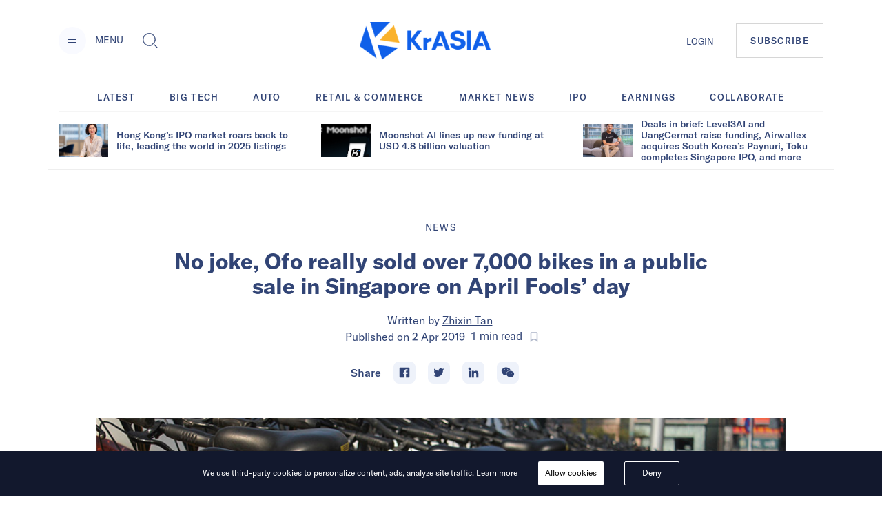

--- FILE ---
content_type: text/html; charset=utf-8
request_url: https://kr-asia.com/no-joke-ofo-really-sold-over-7000-bikes-in-a-public-sale-in-singapore-on-april-fools-day
body_size: 57146
content:
<!DOCTYPE html><html lang="en"><head><script type="5b1226ff86051030c56548cd-text/javascript">
                !function(f,b,e,v,n,t,s)
                {if(f.fbq)return;n=f.fbq=function(){n.callMethod?
                n.callMethod.apply(n,arguments):n.queue.push(arguments)};
                if(!f._fbq)f._fbq=n;n.push=n;n.loaded=!0;n.version='2.0';
                n.queue=[];t=b.createElement(e);t.async=!0;
                t.src=v;s=b.getElementsByTagName(e)[0];
                s.parentNode.insertBefore(t,s)}(window, document,'script',
                'https://connect.facebook.net/en_US/fbevents.js');
                fbq('init', '5233837056672344');
                fbq('track', 'PageView');
              </script><noscript><img height="1" width="1" alt="FB Pixel no script" style="display:none" src="https://www.facebook.com/tr?id=5233837056672344&amp;ev=PageView&amp;noscript=1"/></noscript><script type="5b1226ff86051030c56548cd-text/javascript">
                (function(w,d,s,l,i){w[l]=w[l]||[];w[l].push({'gtm.start':
                new Date().getTime(),event:'gtm.js'});var f=d.getElementsByTagName(s)[0],
                j=d.createElement(s),dl=l!='dataLayer'?'&l='+l:'';j.async=true;j.src=
                'https://www.googletagmanager.com/gtm.js?id='+i+dl;f.parentNode.insertBefore(j,f);
                })(window,document,'script','dataLayer','GTM-MV5HFPF');
              </script><meta name="viewport" content="width=device-width"/><link rel="manifest" href="/manifest.json"/><link rel="apple-touch-icon" sizes="57x57" href="/images/icons/apple-icon-57x57.png"/><link rel="apple-touch-icon" sizes="60x60" href="/images/icons/apple-icon-60x60.png"/><link rel="apple-touch-icon" sizes="72x72" href="/images/icons/apple-icon-72x72.png"/><link rel="apple-touch-icon" sizes="76x76" href="/images/icons/apple-icon-76x76.png"/><link rel="apple-touch-icon" sizes="114x114" href="/images/icons/apple-icon-114x114.png"/><link rel="apple-touch-icon" sizes="120x120" href="/images/icons/apple-icon-120x120.png"/><link rel="apple-touch-icon" sizes="144x144" href="/images/icons/apple-icon-144x144.png"/><link rel="apple-touch-icon" sizes="152x152" href="/images/icons/apple-icon-152x152.png"/><link rel="apple-touch-icon" sizes="180x180" href="/images/icons/apple-icon-180x180.png"/><link rel="icon" type="image/png" sizes="192x192" href="/images/icons/android-icon-192x192.png"/><link rel="icon" type="image/png" sizes="16x16" href="/images/icons/favicon-16x16.png"/><link rel="icon" type="image/png" sizes="32x32" href="/images/icons/favicon-32x32.png"/><link rel="icon" type="image/png" sizes="96x96" href="/images/icons/favicon-96x96.png"/><meta charSet="utf-8"/><meta name="theme-color" content="#ffffff"/><meta property="og:site" content="kr-asia.com"/><meta property="og:site_name" content="KrASIA"/><meta property="twitter:site" content="@KrASIAofficial"/><meta property="twitter:card" content="summary_large_image"/><meta name="mobile-web-app-capable" content="yes"/><meta name="apple-mobile-web-app-capable" content="yes"/><meta name="application-name" content="KrASIA"/><meta name="apple-mobile-web-app-title" content="KrASIA"/><script async="" type="5b1226ff86051030c56548cd-application/javascript" src="//anymind360.com/js/5703/ats.js"></script><title>No joke, Ofo really sold over 7,000 bikes in a public sale in Singapore on April Fools&#x27; day</title><meta name="description" content="Ofo offers symbolic closure with the public sale of its bikes"/><meta name="robots" content="index, follow, max-snippet:-1, max-image-preview:large, max-video-preview:-1"/><meta property="og:locale" content="en_US"/><meta property="og:type" content="article"/><meta property="og:title" content="No joke, Ofo really sold over 7,000 bikes in a public sale in Singapore on April Fools&#x27; day"/><meta property="og:description" content="Ofo offers symbolic closure with the public sale of its bikes"/><meta property="og:url" content="https://kr-asia.com/no-joke-ofo-really-sold-over-7000-bikes-in-a-public-sale-in-singapore-on-april-fools-day"/><meta property="og:site_name" content="KrASIA"/><meta property="article:publisher" content="https://www.facebook.com/KrASIAofficial/"/><meta property="article:published_time" content="2019-04-02T07:36:31+00:00"/><meta property="article:modified_time" content="2019-04-02T08:21:15+00:00"/><meta property="og:image" content="https://console.kr-asia.com/wp-content/uploads/2017/12/mobikeofo.jpg"/><meta property="og:image:width" content="950"/><meta property="og:image:height" content="530"/><meta property="og:image:type" content="image/jpeg"/><meta name="author" content="Zhixin Tan"/><meta name="twitter:card" content="summary_large_image"/><meta name="twitter:creator" content="@KrASIAofficial"/><meta name="twitter:site" content="@KrASIAofficial"/><meta name="twitter:label1" content="Written by"/><meta name="twitter:data1" content="Zhixin Tan"/><meta name="twitter:label2" content="Est. reading time"/><meta name="twitter:data2" content="1 minute"/><link rel="canonical" href="https://kr-asia.com/no-joke-ofo-really-sold-over-7000-bikes-in-a-public-sale-in-singapore-on-april-fools-day"/><script type="application/ld+json">{"@context":"https://schema.org","@graph":[{"@type":"WebPage","@id":"https://kr-asia.com/no-joke-ofo-really-sold-over-7000-bikes-in-a-public-sale-in-singapore-on-april-fools-day","url":"https://kr-asia.com/no-joke-ofo-really-sold-over-7000-bikes-in-a-public-sale-in-singapore-on-april-fools-day","name":"No joke, Ofo really sold over 7,000 bikes in a public sale in Singapore on April Fools' day","isPartOf":{"@id":"https://kr-asia.com/#website"},"datePublished":"2019-04-02T07:36:31+00:00","dateModified":"2019-04-02T08:21:15+00:00","author":{"@id":"https://kr-asia.com/#/schema/person/a089e9fb68304e6f05caf85733f8ac80"},"description":"Ofo offers symbolic closure with the public sale of its bikes","breadcrumb":{"@id":"https://kr-asia.com/no-joke-ofo-really-sold-over-7000-bikes-in-a-public-sale-in-singapore-on-april-fools-day#breadcrumb"},"inLanguage":"en-US","potentialAction":[{"@type":"ReadAction","target":["https://kr-asia.com/no-joke-ofo-really-sold-over-7000-bikes-in-a-public-sale-in-singapore-on-april-fools-day"]}]},{"@type":"BreadcrumbList","@id":"https://kr-asia.com/no-joke-ofo-really-sold-over-7000-bikes-in-a-public-sale-in-singapore-on-april-fools-day#breadcrumb","itemListElement":[{"@type":"ListItem","position":1,"name":"Home","item":"https://kr-asia.com/"},{"@type":"ListItem","position":2,"name":"No joke, Ofo really sold over 7,000 bikes in a public sale in Singapore on April Fools&#8217; day"}]},{"@type":"WebSite","@id":"https://kr-asia.com/#website","url":"https://kr-asia.com/","name":"KrASIA","description":"Decoding China&#039;s tech and business pulse","potentialAction":[{"@type":"SearchAction","target":{"@type":"EntryPoint","urlTemplate":"https://kr-asia.com/?s={search_term_string}"},"query-input":"required name=search_term_string"}],"inLanguage":"en-US"},{"@type":"Person","@id":"https://kr-asia.com/#/schema/person/a089e9fb68304e6f05caf85733f8ac80","name":"Zhixin Tan","image":{"@type":"ImageObject","inLanguage":"en-US","@id":"https://kr-asia.com/#/schema/person/image/","url":"https://secure.gravatar.com/avatar/7986e8a7ab11bd6a9ff01666ee85c188?s=96&d=blank&r=g","contentUrl":"https://secure.gravatar.com/avatar/7986e8a7ab11bd6a9ff01666ee85c188?s=96&d=blank&r=g","caption":"Zhixin Tan"},"url":"https://kr-asia.com/author/zhixin"}]}</script><link rel="amphtml" href="https://amp.kr-asia.com/no-joke-ofo-really-sold-over-7000-bikes-in-a-public-sale-in-singapore-on-april-fools-day"/><meta name="next-head-count" content="53"/><link rel="preload" href="/_next/static/css/71fdf5a1bb678b0f9bcf.css" as="style"/><link rel="stylesheet" href="/_next/static/css/71fdf5a1bb678b0f9bcf.css"/><link rel="preload" href="/_next/static/chunks/main-1cf04f4cc09e991a0ccc.js" as="script"/><link rel="preload" href="/_next/static/chunks/webpack-f90d187fdec3a0bbafdb.js" as="script"/><link rel="preload" href="/_next/static/chunks/framework.e1091248ddbd2b9ca91f.js" as="script"/><link rel="preload" href="/_next/static/chunks/a1d3aec4.63b543c7edeac07fb22a.js" as="script"/><link rel="preload" href="/_next/static/chunks/baedf866.94997f33d6b691acba25.js" as="script"/><link rel="preload" href="/_next/static/chunks/c5c6e57c.94592348236abc7629ce.js" as="script"/><link rel="preload" href="/_next/static/chunks/c843e82f5b8fb0ae4a5322fd28f23c5339dcba8c.222ee85922c33e83ed30.js" as="script"/><link rel="preload" href="/_next/static/chunks/7dfb89a03a5f2a77d6d050f25885953d1e2b8056.c32761084b287b7a26bb.js" as="script"/><link rel="preload" href="/_next/static/chunks/a8b9b67dee2d274df6a21a8751c4a45e73ecdd32.06a205f83c5f5314629a.js" as="script"/><link rel="preload" href="/_next/static/chunks/226be3fefd89c9abc8177f4402f011f66b9cd66f.f8e4b12225ed029e9c01.js" as="script"/><link rel="preload" href="/_next/static/chunks/4c31a6f94cd6042b66a59f2ac40aa63136954e39.a382c56b38ceac9508cb.js" as="script"/><link rel="preload" href="/_next/static/chunks/pages/_app-802ffc5d60ec27a00b1d.js" as="script"/><link rel="preload" href="/_next/static/chunks/6d010720153a43156e655ae52d9885e5e817e489.75ef5aac8472076f06ac.js" as="script"/><link rel="preload" href="/_next/static/chunks/d19b81678af42d49f313d03e0ff6f659f1fa551f.b753d865c300a55ba52f.js" as="script"/><link rel="preload" href="/_next/static/chunks/10.7e4c9faeeb4f37101706.js" as="script"/><link rel="preload" href="/_next/static/chunks/ae6e4829caf0c55dfa8002852465e549f9bcda24.7cb4a390c927e68a9007.js" as="script"/><link rel="preload" href="/_next/static/chunks/c7a933e60e7d03227de7de3d592c38ed24fef3a2.43611ebc4f62e26d50b5.js" as="script"/><link rel="preload" href="/_next/static/chunks/ae1caa598771893d9b443d6a7c967071246af392.bcadf35740d1d861cfb7.js" as="script"/><link rel="preload" href="/_next/static/chunks/f75f16a9502275e8fe89fb682a71bb02beeadf3d.05416641b587684fdff1.js" as="script"/><link rel="preload" href="/_next/static/chunks/a1627d7545e2958d26910b67f6525e284af3b4f7.6689970a8ad3df095798.js" as="script"/><link rel="preload" href="/_next/static/chunks/c1b84e4997a33d8254c0645cb9b218d866d58d1a.4c75934525a9618d8eaf.js" as="script"/><link rel="preload" href="/_next/static/chunks/7bbd385c3af0ca0565e2587a97101b45641dd92f.1771ed15fea56408712f.js" as="script"/><link rel="preload" href="/_next/static/chunks/pages/%5Bslug%5D-7f9bc3ff5d1bfcb831e4.js" as="script"/></head><body><div id="__next"><style data-emotion="css-global 1syi0wy">html{line-height:1.5;-webkit-text-size-adjust:100%;font-family:system-ui,sans-serif;-webkit-font-smoothing:antialiased;text-rendering:optimizeLegibility;-moz-osx-font-smoothing:grayscale;touch-action:manipulation;}body{position:relative;min-height:100%;font-feature-settings:'kern';}*,*::before,*::after{border-width:0;border-style:solid;box-sizing:border-box;}main{display:block;}hr{border-top-width:1px;box-sizing:content-box;height:0;overflow:visible;}pre,code,kbd,samp{font-family:SFMono-Regular,Menlo,Monaco,Consolas,monospace;font-size:1em;}a{background-color:transparent;color:inherit;-webkit-text-decoration:inherit;text-decoration:inherit;}abbr[title]{border-bottom:none;-webkit-text-decoration:underline;text-decoration:underline;-webkit-text-decoration:underline dotted;-webkit-text-decoration:underline dotted;text-decoration:underline dotted;}b,strong{font-weight:bold;}small{font-size:80%;}sub,sup{font-size:75%;line-height:0;position:relative;vertical-align:baseline;}sub{bottom:-0.25em;}sup{top:-0.5em;}img{border-style:none;}button,input,optgroup,select,textarea{font-family:inherit;font-size:100%;line-height:1.15;margin:0;}button,input{overflow:visible;}button,select{text-transform:none;}button::-moz-focus-inner,[type="button"]::-moz-focus-inner,[type="reset"]::-moz-focus-inner,[type="submit"]::-moz-focus-inner{border-style:none;padding:0;}fieldset{padding:0.35em 0.75em 0.625em;}legend{box-sizing:border-box;color:inherit;display:table;max-width:100%;padding:0;white-space:normal;}progress{vertical-align:baseline;}textarea{overflow:auto;}[type="checkbox"],[type="radio"]{box-sizing:border-box;padding:0;}[type="number"]::-webkit-inner-spin-button,[type="number"]::-webkit-outer-spin-button{-webkit-appearance:none!important;}input[type="number"]{-moz-appearance:textfield;}[type="search"]{-webkit-appearance:textfield;outline-offset:-2px;}[type="search"]::-webkit-search-decoration{-webkit-appearance:none!important;}::-webkit-file-upload-button{-webkit-appearance:button;font:inherit;}details{display:block;}summary{display:-webkit-box;display:-webkit-list-item;display:-ms-list-itembox;display:list-item;}template{display:none;}[hidden]{display:none!important;}body,blockquote,dl,dd,h1,h2,h3,h4,h5,h6,hr,figure,p,pre{margin:0;}button{background:transparent;padding:0;}fieldset{margin:0;padding:0;}ol,ul{margin:0;padding:0;}textarea{resize:vertical;}button,[role="button"]{cursor:pointer;}button::-moz-focus-inner{border:0!important;}table{border-collapse:collapse;}h1,h2,h3,h4,h5,h6{font-size:inherit;font-weight:inherit;}button,input,optgroup,select,textarea{padding:0;line-height:inherit;color:inherit;}img,svg,video,canvas,audio,iframe,embed,object{display:block;vertical-align:middle;}img,video{max-width:100%;height:auto;}[data-js-focus-visible] :focus:not([data-focus-visible-added]){outline:none;box-shadow:none;}select::-ms-expand{display:none;}</style><style data-emotion="css-global 1l25ru4">body{font-family:GT America;color:#314475;background:#FFFFFF;-webkit-transition:background-color 0.2s;transition:background-color 0.2s;line-height:1.5;background-color:#fff;}*::-webkit-input-placeholder{color:#A0AEC0;}*::-moz-placeholder{color:#A0AEC0;}*:-ms-input-placeholder{color:#A0AEC0;}*::placeholder{color:#A0AEC0;}*,*::before,::after{border-color:#E2E8F0;word-wrap:break-word;}</style><div class="css-0"><style data-emotion="css 10p98jm">.css-10p98jm{display:-webkit-box;display:-webkit-flex;display:-ms-flexbox;display:flex;-webkit-flex-direction:column;-ms-flex-direction:column;flex-direction:column;background:#fff;}</style><header class="css-10p98jm"><style data-emotion="css 11y6r82">.css-11y6r82{width:100%;margin-left:auto;margin-right:auto;max-width:1600px;padding-left:16px;padding-right:16px;padding-top:15px;padding-bottom:15px;display:grid;grid-template-columns:repeat(3, 1fr);-webkit-box-pack:justify;-webkit-justify-content:space-between;justify-content:space-between;-webkit-align-items:center;-webkit-box-align:center;-ms-flex-align:center;align-items:center;}@media screen and (min-width: 30em){.css-11y6r82{padding-left:50px;padding-right:50px;}}@media screen and (min-width: 48em){.css-11y6r82{padding-left:50px;padding-right:50px;padding-top:32px;padding-bottom:32px;}}@media screen and (min-width: 62em){.css-11y6r82{padding-left:85px;padding-right:85px;display:-webkit-box;display:-webkit-flex;display:-ms-flexbox;display:flex;}}</style><div class="chakra-container css-11y6r82"><style data-emotion="css yyk66a">.css-yyk66a{-webkit-align-items:center;-webkit-box-align:center;-ms-flex-align:center;align-items:center;}@media screen and (min-width: 62em){.css-yyk66a{display:-webkit-box;display:-webkit-flex;display:-ms-flexbox;display:flex;}}</style><div data-id="2121" class="css-yyk66a"><style data-emotion="css 1ehrzye">.css-1ehrzye{display:none;font-size:14px;line-height:17px;}@media screen and (min-width: 48em){.css-1ehrzye{display:block;}}</style><div class="css-1ehrzye"><style data-emotion="css u8n9sl">.css-u8n9sl{display:-webkit-inline-box;display:-webkit-inline-flex;display:-ms-inline-flexbox;display:inline-flex;-webkit-appearance:none;-moz-appearance:none;-ms-appearance:none;appearance:none;-webkit-align-items:center;-webkit-box-align:center;-ms-flex-align:center;align-items:center;-webkit-box-pack:center;-ms-flex-pack:center;-webkit-justify-content:center;justify-content:center;-webkit-transition:all 250ms;transition:all 250ms;-webkit-user-select:none;-moz-user-select:none;-ms-user-select:none;user-select:none;position:relative;white-space:nowrap;vertical-align:middle;outline:none;width:auto;line-height:1.2;border-radius:50%;font-weight:600;height:2.5rem;min-width:2.5rem;font-size:36px;padding-left:1rem;padding-right:1rem;padding:0;margin-right:13px;background-color:#F9FAFF;color:#1067F0;}.css-u8n9sl:focus,.css-u8n9sl[data-focus]{box-shadow:0 0 0 3px rgba(66, 153, 225, 0.6);}.css-u8n9sl[disabled],.css-u8n9sl[disabled]:focus,.css-u8n9sl[disabled]:hover,.css-u8n9sl[aria-disabled=true],.css-u8n9sl[aria-disabled=true]:focus,.css-u8n9sl[aria-disabled=true]:hover,.css-u8n9sl[data-disabled],.css-u8n9sl[data-disabled]:focus,.css-u8n9sl[data-disabled]:hover{opacity:0.4;cursor:not-allowed;box-shadow:none;}.css-u8n9sl:hover[disabled],.css-u8n9sl[data-hover][disabled],.css-u8n9sl:hover[disabled]:focus,.css-u8n9sl[data-hover][disabled]:focus,.css-u8n9sl:hover[disabled]:hover,.css-u8n9sl[data-hover][disabled]:hover,.css-u8n9sl:hover[aria-disabled=true],.css-u8n9sl[data-hover][aria-disabled=true],.css-u8n9sl:hover[aria-disabled=true]:focus,.css-u8n9sl[data-hover][aria-disabled=true]:focus,.css-u8n9sl:hover[aria-disabled=true]:hover,.css-u8n9sl[data-hover][aria-disabled=true]:hover,.css-u8n9sl:hover[data-disabled],.css-u8n9sl[data-hover][data-disabled],.css-u8n9sl:hover[data-disabled]:focus,.css-u8n9sl[data-hover][data-disabled]:focus,.css-u8n9sl:hover[data-disabled]:hover,.css-u8n9sl[data-hover][data-disabled]:hover{background:initial;}@media screen and (min-width: 30em){.css-u8n9sl{font-size:48px;}}</style><button type="button" class="chakra-button css-u8n9sl" aria-label="Menu"><svg width="24" height="24" viewBox="0 0 24 24" fill="currentColor" color="#314475" aria-hidden="true" focusable="false"><path d="M6 14h12v1H6zM6 10h12v1H6z"></path></svg></button><style data-emotion="css 6n7j50">.css-6n7j50{display:inline;}</style><div class="css-6n7j50">MENU</div></div><style data-emotion="css 1748px8">.css-1748px8{display:none;margin-left:19px;}@media screen and (min-width: 62em){.css-1748px8{display:-webkit-inline-box;display:-webkit-inline-flex;display:-ms-inline-flexbox;display:inline-flex;}}</style><div class="css-1748px8"><style data-emotion="css xc5h29">.css-xc5h29{display:-webkit-inline-box;display:-webkit-inline-flex;display:-ms-inline-flexbox;display:inline-flex;-webkit-appearance:none;-moz-appearance:none;-ms-appearance:none;appearance:none;-webkit-align-items:center;-webkit-box-align:center;-ms-flex-align:center;align-items:center;-webkit-box-pack:center;-ms-flex-pack:center;-webkit-justify-content:center;justify-content:center;-webkit-transition:all 250ms;transition:all 250ms;-webkit-user-select:none;-moz-user-select:none;-ms-user-select:none;user-select:none;position:relative;white-space:nowrap;vertical-align:middle;outline:none;width:auto;line-height:1.2;border-radius:0.375rem;font-weight:600;height:2.5rem;min-width:2.5rem;font-size:24px;padding-left:1rem;padding-right:1rem;padding:0;}.css-xc5h29:focus,.css-xc5h29[data-focus]{box-shadow:0 0 0 3px rgba(66, 153, 225, 0.6);}.css-xc5h29[disabled],.css-xc5h29[disabled]:focus,.css-xc5h29[disabled]:hover,.css-xc5h29[aria-disabled=true],.css-xc5h29[aria-disabled=true]:focus,.css-xc5h29[aria-disabled=true]:hover,.css-xc5h29[data-disabled],.css-xc5h29[data-disabled]:focus,.css-xc5h29[data-disabled]:hover{opacity:0.4;cursor:not-allowed;box-shadow:none;}.css-xc5h29:hover[disabled],.css-xc5h29[data-hover][disabled],.css-xc5h29:hover[disabled]:focus,.css-xc5h29[data-hover][disabled]:focus,.css-xc5h29:hover[disabled]:hover,.css-xc5h29[data-hover][disabled]:hover,.css-xc5h29:hover[aria-disabled=true],.css-xc5h29[data-hover][aria-disabled=true],.css-xc5h29:hover[aria-disabled=true]:focus,.css-xc5h29[data-hover][aria-disabled=true]:focus,.css-xc5h29:hover[aria-disabled=true]:hover,.css-xc5h29[data-hover][aria-disabled=true]:hover,.css-xc5h29:hover[data-disabled],.css-xc5h29[data-hover][data-disabled],.css-xc5h29:hover[data-disabled]:focus,.css-xc5h29[data-hover][data-disabled]:focus,.css-xc5h29:hover[data-disabled]:hover,.css-xc5h29[data-hover][data-disabled]:hover{background:initial;}</style><button type="button" class="chakra-button css-xc5h29" aria-label="Toggle Search"><svg width="1em" height="1em" viewBox="0 0 24 24" fill="currentColor" aria-hidden="true" focusable="false"><path d="M18.134 17.135l-.96.966L22.038 23l.96-.967-4.865-4.898zm-.48.483l4.866 4.899-4.867-4.899zM18.902 14.503c.596-1.27.9-2.63.9-4.039 0-5.218-4.217-9.464-9.4-9.464C5.218 1 1 5.246 1 10.464s4.218 9.464 9.402 9.464c1.411 0 2.77-.308 4.037-.917l.106-.05 4.307-4.351.05-.107zm-4.756 3.89a8.622 8.622 0 01-3.744.849c-4.817 0-8.722-3.93-8.722-8.778 0-4.848 3.905-8.78 8.722-8.78 4.816 0 8.722 3.932 8.722 8.78 0 1.341-.3 2.611-.834 3.747l-4.143 4.182z"></path><path d="M10.402 1.684c-4.817 0-8.722 3.932-8.722 8.78 0 4.848 3.905 8.78 8.722 8.78 1.34 0 2.61-.306 3.745-.848l4.14-4.183a8.773 8.773 0 00.835-3.747c0-4.85-3.904-8.782-8.72-8.782zm7.32 12.128l-3.972 4.011a7.906 7.906 0 01-3.348.735c-4.436 0-8.043-3.631-8.043-8.094 0-4.465 3.607-8.096 8.043-8.096 4.436 0 8.042 3.63 8.042 8.096a8.085 8.085 0 01-.723 3.348z"></path></svg></button></div></div><style data-emotion="css tddfjc">.css-tddfjc{justify-self:center;}</style><a href="/" title="KrASIA Homepage" class="css-tddfjc"><style data-emotion="css ohqml2">.css-ohqml2{width:85px;}@media screen and (min-width: 30em){.css-ohqml2{width:160px;}}@media screen and (min-width: 48em){.css-ohqml2{width:190px;}}</style><img src="/images/logo.png" alt="KrASIA" class="css-ohqml2"/></a><style data-emotion="css p02pnc">.css-p02pnc{display:-webkit-box;display:-webkit-flex;display:-ms-flexbox;display:flex;justify-self:end;-webkit-align-items:center;-webkit-box-align:center;-ms-flex-align:center;align-items:center;}</style><nav aria-label="Main Navigation" class="css-p02pnc"><style data-emotion="css 1qy699g">.css-1qy699g{display:none;}@media screen and (min-width: 48em){.css-1qy699g{display:initial;}}.css-1qy699g>a{font-size:20px;line-height:24px;color:inherit;}@media screen and (min-width: 48em){.css-1qy699g>a{font-size:13px;line-height:16px;}}</style><div class="css-1qy699g"><a href="/sign-in">LOGIN</a></div><style data-emotion="css 29bfu2">.css-29bfu2{display:-webkit-inline-box;display:-webkit-inline-flex;display:-ms-inline-flexbox;display:inline-flex;margin-left:0;}@media screen and (min-width: 30em){.css-29bfu2{margin-left:32px;}}</style><div class="css-29bfu2"><a href="/subscribe"><style data-emotion="css 1d4x22u">.css-1d4x22u{display:-webkit-inline-box;display:-webkit-inline-flex;display:-ms-inline-flexbox;display:inline-flex;-webkit-appearance:none;-moz-appearance:none;-ms-appearance:none;appearance:none;-webkit-align-items:center;-webkit-box-align:center;-ms-flex-align:center;align-items:center;-webkit-box-pack:center;-ms-flex-pack:center;-webkit-justify-content:center;justify-content:center;-webkit-transition:all 250ms;transition:all 250ms;-webkit-user-select:none;-moz-user-select:none;-ms-user-select:none;user-select:none;position:relative;white-space:nowrap;vertical-align:middle;outline:none;width:auto;line-height:16px;border-radius:0;font-weight:500;height:auto;min-width:2.5rem;font-size:10px;padding-left:1rem;padding-right:1rem;padding:0.75rem;border:1px solid #cccc;letter-spacing:0.1em;}.css-1d4x22u:focus,.css-1d4x22u[data-focus]{box-shadow:0 0 0 3px rgba(66, 153, 225, 0.6);}.css-1d4x22u[disabled],.css-1d4x22u[disabled]:focus,.css-1d4x22u[disabled]:hover,.css-1d4x22u[aria-disabled=true],.css-1d4x22u[aria-disabled=true]:focus,.css-1d4x22u[aria-disabled=true]:hover,.css-1d4x22u[data-disabled],.css-1d4x22u[data-disabled]:focus,.css-1d4x22u[data-disabled]:hover{opacity:0.4;cursor:not-allowed;box-shadow:none;}.css-1d4x22u:hover,.css-1d4x22u[data-hover]{color:#FFFFFF;background:#1067F0;}.css-1d4x22u:hover[disabled],.css-1d4x22u[data-hover][disabled],.css-1d4x22u:hover[disabled]:focus,.css-1d4x22u[data-hover][disabled]:focus,.css-1d4x22u:hover[disabled]:hover,.css-1d4x22u[data-hover][disabled]:hover,.css-1d4x22u:hover[aria-disabled=true],.css-1d4x22u[data-hover][aria-disabled=true],.css-1d4x22u:hover[aria-disabled=true]:focus,.css-1d4x22u[data-hover][aria-disabled=true]:focus,.css-1d4x22u:hover[aria-disabled=true]:hover,.css-1d4x22u[data-hover][aria-disabled=true]:hover,.css-1d4x22u:hover[data-disabled],.css-1d4x22u[data-hover][data-disabled],.css-1d4x22u:hover[data-disabled]:focus,.css-1d4x22u[data-hover][data-disabled]:focus,.css-1d4x22u:hover[data-disabled]:hover,.css-1d4x22u[data-hover][data-disabled]:hover{background:initial;}@media screen and (min-width: 30em){.css-1d4x22u{font-size:13px;}}@media screen and (min-width: 48em){.css-1d4x22u{padding:1rem 1.25rem;}}</style><button type="button" class="chakra-button css-1d4x22u">SUBSCRIBE</button></a></div></nav></div></header><main><style data-emotion="css 1yvxk32">.css-1yvxk32{width:100%;margin-left:auto;margin-right:auto;max-width:1600px;padding-left:16px;padding-right:16px;padding-top:40px;padding-bottom:20px;}@media screen and (min-width: 30em){.css-1yvxk32{padding-left:50px;padding-right:50px;}}@media screen and (min-width: 48em){.css-1yvxk32{padding-left:50px;padding-right:50px;}}@media screen and (min-width: 62em){.css-1yvxk32{padding-top:70px;padding-left:85px;padding-right:85px;}}</style><div class="chakra-container css-1yvxk32"><style data-emotion="css 1gv9obu">.css-1gv9obu{max-width:1000px;margin-right:auto;margin-left:auto;}</style><div class="css-1gv9obu"><style data-emotion="css 8atqhb">.css-8atqhb{width:100%;}</style><div class="css-8atqhb"><article class="css-0"><style data-emotion="css xi606m">.css-xi606m{text-align:center;}</style><header class="css-xi606m"><style data-emotion="css 13m3i08">.css-13m3i08{text-transform:uppercase;font-style:normal;font-weight:400;font-size:14px;line-height:18px;letter-spacing:0.1em;}</style><a href="/topic/news" class="css-13m3i08"><span>News</span></a><style data-emotion="css 1u4bbsc">.css-1u4bbsc{font-style:normal;font-weight:700;font-size:26px;line-height:28px;margin-left:auto;margin-right:auto;margin-top:16px;}@media screen and (min-width: 48em){.css-1u4bbsc{max-width:840px;margin-top:20px;}}@media screen and (min-width: 62em){.css-1u4bbsc{font-size:32px;line-height:36px;}}</style><h1 class="css-1u4bbsc"><span>No joke, Ofo really sold over 7,000 bikes in a public sale in Singapore on April Fools&#8217; day</span></h1><style data-emotion="css y9cs10">.css-y9cs10{font-size:18px;line-height:24px;margin-top:16px;text-align:center;font-weight:400;}@media screen and (min-width: 48em){.css-y9cs10{font-size:16px;line-height:24px;margin-top:20px;}}</style><p class="css-y9cs10">Written by<!-- --> <style data-emotion="css 15jcovi">.css-15jcovi{-webkit-text-decoration:underline;text-decoration:underline;display:block;}@media screen and (min-width: 48em){.css-15jcovi{display:inline;}}</style><a href="/author/zhixin" class="css-15jcovi">Zhixin Tan</a> <style data-emotion="css yfgmme">.css-yfgmme{margin-left:5px;display:-webkit-box;display:-webkit-flex;display:-ms-flexbox;display:flex;-webkit-box-pack:center;-ms-flex-pack:center;-webkit-justify-content:center;justify-content:center;}</style><span class="css-yfgmme">Published on <time dateTime="2019-04-02T07:36:31.000Z">2 Apr 2019</time>  <style data-emotion="css 1mlvrfn">.css-1mlvrfn{font-family:Roboto;font-size:16px;line-height:24px;}</style><span class="css-1mlvrfn">1<!-- --> min<!-- --> read</span><style data-emotion="css 1pzjc6w">.css-1pzjc6w{display:-webkit-inline-box;display:-webkit-inline-flex;display:-ms-inline-flexbox;display:inline-flex;-webkit-appearance:none;-moz-appearance:none;-ms-appearance:none;appearance:none;-webkit-align-items:center;-webkit-box-align:center;-ms-flex-align:center;align-items:center;-webkit-box-pack:center;-ms-flex-pack:center;-webkit-justify-content:center;justify-content:center;-webkit-transition:all 250ms;transition:all 250ms;-webkit-user-select:none;-moz-user-select:none;-ms-user-select:none;user-select:none;position:relative;white-space:nowrap;vertical-align:middle;outline:none;width:auto;line-height:inherit;border-radius:0;font-weight:600;height:32px;min-width:0;font-size:24px;padding-left:1rem;padding-right:1rem;background:none;color:inherit;margin:0;padding:0;margin-left:8px;}.css-1pzjc6w:focus,.css-1pzjc6w[data-focus]{box-shadow:0 0 0 3px rgba(66, 153, 225, 0.6);}.css-1pzjc6w[disabled],.css-1pzjc6w[disabled]:focus,.css-1pzjc6w[disabled]:hover,.css-1pzjc6w[aria-disabled=true],.css-1pzjc6w[aria-disabled=true]:focus,.css-1pzjc6w[aria-disabled=true]:hover,.css-1pzjc6w[data-disabled],.css-1pzjc6w[data-disabled]:focus,.css-1pzjc6w[data-disabled]:hover{opacity:0.4;cursor:not-allowed;box-shadow:none;}.css-1pzjc6w:hover[disabled],.css-1pzjc6w[data-hover][disabled],.css-1pzjc6w:hover[disabled]:focus,.css-1pzjc6w[data-hover][disabled]:focus,.css-1pzjc6w:hover[disabled]:hover,.css-1pzjc6w[data-hover][disabled]:hover,.css-1pzjc6w:hover[aria-disabled=true],.css-1pzjc6w[data-hover][aria-disabled=true],.css-1pzjc6w:hover[aria-disabled=true]:focus,.css-1pzjc6w[data-hover][aria-disabled=true]:focus,.css-1pzjc6w:hover[aria-disabled=true]:hover,.css-1pzjc6w[data-hover][aria-disabled=true]:hover,.css-1pzjc6w:hover[data-disabled],.css-1pzjc6w[data-hover][data-disabled],.css-1pzjc6w:hover[data-disabled]:focus,.css-1pzjc6w[data-hover][data-disabled]:focus,.css-1pzjc6w:hover[data-disabled]:hover,.css-1pzjc6w[data-hover][data-disabled]:hover{background:initial;}@media screen and (min-width: 62em){.css-1pzjc6w{font-size:18px;height:24px;}}</style><button disabled="" type="button" class="chakra-button css-1pzjc6w" aria-label="Bookmark this article"><svg width="1em" height="1em" viewBox="0 0 24 24" fill="currentColor"><path d="M0 0h24v24H0z" fill="none"></path><path d="M17 3H7c-1.1 0-1.99.9-1.99 2L5 21l7-3 7 3V5c0-1.1-.9-2-2-2zm0 15l-5-2.18L7 18V5h10v13z"></path></svg></button></span></p><style data-emotion="css 1hh61a1">.css-1hh61a1{margin-top:18px;display:-webkit-box;display:-webkit-flex;display:-ms-flexbox;display:flex;-webkit-box-pack:center;-ms-flex-pack:center;-webkit-justify-content:center;justify-content:center;-webkit-align-items:center;-webkit-box-align:center;-ms-flex-align:center;align-items:center;-webkit-box-flex-wrap:wrap;-webkit-flex-wrap:wrap;-ms-flex-wrap:wrap;flex-wrap:wrap;}@media screen and (min-width: 30em){.css-1hh61a1{margin-top:24px;}}</style><div class="css-1hh61a1"><style data-emotion="css uyl1og">.css-uyl1og{margin-right:9px;font-weight:500;font-size:1rem;line-height:24px;}</style><div class="css-uyl1og">Share</div><style data-emotion="css 1ucp3rq">.css-1ucp3rq{display:-webkit-box;display:-webkit-flex;display:-ms-flexbox;display:flex;-webkit-box-pack:center;-ms-flex-pack:center;-webkit-justify-content:center;justify-content:center;margin-right:9px;}</style><div class="css-1ucp3rq"><style data-emotion="css 1tmp333">.css-1tmp333{display:-webkit-inline-box;display:-webkit-inline-flex;display:-ms-inline-flexbox;display:inline-flex;-webkit-appearance:none;-moz-appearance:none;-ms-appearance:none;appearance:none;-webkit-align-items:center;-webkit-box-align:center;-ms-flex-align:center;align-items:center;-webkit-box-pack:center;-ms-flex-pack:center;-webkit-justify-content:center;justify-content:center;-webkit-transition:all 250ms;transition:all 250ms;-webkit-user-select:none;-moz-user-select:none;-ms-user-select:none;user-select:none;position:relative;white-space:nowrap;vertical-align:middle;outline:none;width:32px;line-height:inherit;border-radius:8px;font-weight:600;height:32px;min-width:0;font-size:16px;padding-left:1rem;padding-right:1rem;background:none;color:#314475;margin:0;padding:0;margin-left:9px;margin-right:9px;text-align:center;background-color:#EEF2FA;}.css-1tmp333:focus,.css-1tmp333[data-focus]{box-shadow:0 0 0 3px rgba(66, 153, 225, 0.6);}.css-1tmp333[disabled],.css-1tmp333[disabled]:focus,.css-1tmp333[disabled]:hover,.css-1tmp333[aria-disabled=true],.css-1tmp333[aria-disabled=true]:focus,.css-1tmp333[aria-disabled=true]:hover,.css-1tmp333[data-disabled],.css-1tmp333[data-disabled]:focus,.css-1tmp333[data-disabled]:hover{opacity:0.4;cursor:not-allowed;box-shadow:none;}.css-1tmp333:hover[disabled],.css-1tmp333[data-hover][disabled],.css-1tmp333:hover[disabled]:focus,.css-1tmp333[data-hover][disabled]:focus,.css-1tmp333:hover[disabled]:hover,.css-1tmp333[data-hover][disabled]:hover,.css-1tmp333:hover[aria-disabled=true],.css-1tmp333[data-hover][aria-disabled=true],.css-1tmp333:hover[aria-disabled=true]:focus,.css-1tmp333[data-hover][aria-disabled=true]:focus,.css-1tmp333:hover[aria-disabled=true]:hover,.css-1tmp333[data-hover][aria-disabled=true]:hover,.css-1tmp333:hover[data-disabled],.css-1tmp333[data-hover][data-disabled],.css-1tmp333:hover[data-disabled]:focus,.css-1tmp333[data-hover][data-disabled]:focus,.css-1tmp333:hover[data-disabled]:hover,.css-1tmp333[data-hover][data-disabled]:hover{background:initial;}</style><button type="button" class="chakra-button css-1tmp333" aria-label="Facebook"><svg width="1em" height="1em" viewBox="0 0 24 24" fill="currentColor"><path d="M20.036 1H3.965A2.964 2.964 0 001 3.964v16.071A2.964 2.964 0 003.964 23h7.926l.014-7.862H9.86a.482.482 0 01-.481-.48l-.01-2.534a.482.482 0 01.482-.484h2.039V9.19c0-2.842 1.735-4.389 4.27-4.389h2.08c.267 0 .482.216.482.482v2.137a.483.483 0 01-.482.482h-1.276c-1.379 0-1.646.656-1.646 1.617v2.12h3.03c.288 0 .512.252.478.539l-.3 2.534a.482.482 0 01-.479.425h-2.715L15.319 23h4.717A2.964 2.964 0 0023 20.036V3.964A2.964 2.964 0 0020.036 1z"></path></svg></button><button type="button" class="chakra-button css-1tmp333" aria-label="Twitter"><svg width="1em" height="1em" viewBox="0 0 24 24" fill="currentColor"><path d="M22.65 5.094a8.82 8.82 0 01-1.517.503 4.636 4.636 0 001.248-1.955c.07-.214-.166-.399-.362-.285a8.825 8.825 0 01-2.32.942.608.608 0 01-.55-.134A4.787 4.787 0 0016.01 3c-.5 0-1.006.077-1.503.228-1.537.47-2.724 1.717-3.097 3.257a4.906 4.906 0 00-.112 1.718.164.164 0 01-.043.13.179.179 0 01-.131.059h-.017a12.5 12.5 0 01-8.547-4.493.25.25 0 00-.407.031c-.42.71-.642 1.52-.642 2.346 0 1.264.516 2.456 1.414 3.325a4.292 4.292 0 01-1.082-.412.248.248 0 00-.369.21c-.023 1.88 1.095 3.552 2.77 4.304a4.354 4.354 0 01-.9-.074.245.245 0 00-.282.314c.543 1.67 2.005 2.901 3.754 3.18a8.857 8.857 0 01-4.902 1.465h-.548a.362.362 0 00-.356.269.368.368 0 00.18.408A13.187 13.187 0 007.733 21c2.01 0 3.891-.392 5.59-1.166a12.333 12.333 0 004.09-3.015 13.17 13.17 0 002.505-4.126 12.85 12.85 0 00.851-4.516v-.07c0-.24.11-.466.302-.619a9.274 9.274 0 001.886-2.036c.138-.202-.08-.457-.307-.358z"></path></svg></button><button type="button" class="chakra-button css-1tmp333" aria-label="Linkedin"><svg width="1em" height="1em" viewBox="0 0 24 24" fill="currentColor"><path d="M6.363 22.257c0 .41-.334.743-.748.743H2.432a.746.746 0 01-.748-.743V9c0-.41.335-.743.748-.743h3.184c.413 0 .748.332.748.743v13.256zM4.024 7.009A3.015 3.015 0 007.05 4.004 3.015 3.015 0 004.024 1 3.015 3.015 0 001 4.004 3.015 3.015 0 004.024 7.01zM23 22.317a.685.685 0 01-.688.683h-3.416a.685.685 0 01-.687-.683v-6.218c0-.928.273-4.065-2.44-4.065-2.106 0-2.533 2.148-2.618 3.111v7.172a.685.685 0 01-.688.683H9.159a.685.685 0 01-.688-.683V8.94c0-.377.308-.683.688-.683h3.304c.38 0 .688.306.688.683v1.156c.78-1.163 1.94-2.062 4.41-2.062 5.47 0 5.439 5.077 5.439 7.866v6.416z"></path></svg></button><style data-emotion="css 2r7lcl">.css-2r7lcl{display:-webkit-inline-box;display:-webkit-inline-flex;display:-ms-inline-flexbox;display:inline-flex;-webkit-appearance:none;-moz-appearance:none;-ms-appearance:none;appearance:none;-webkit-align-items:center;-webkit-box-align:center;-ms-flex-align:center;align-items:center;-webkit-box-pack:center;-ms-flex-pack:center;-webkit-justify-content:center;justify-content:center;-webkit-transition:all 250ms;transition:all 250ms;-webkit-user-select:none;-moz-user-select:none;-ms-user-select:none;user-select:none;position:relative;white-space:nowrap;vertical-align:middle;outline:none;width:32px;line-height:inherit;border-radius:8px;font-weight:600;height:32px;min-width:0;font-size:20px;padding-left:1rem;padding-right:1rem;background:none;color:#314475;margin:0;padding:0;margin-left:9px;margin-right:9px;text-align:center;background-color:#EEF2FA;}.css-2r7lcl:focus,.css-2r7lcl[data-focus]{box-shadow:0 0 0 3px rgba(66, 153, 225, 0.6);}.css-2r7lcl[disabled],.css-2r7lcl[disabled]:focus,.css-2r7lcl[disabled]:hover,.css-2r7lcl[aria-disabled=true],.css-2r7lcl[aria-disabled=true]:focus,.css-2r7lcl[aria-disabled=true]:hover,.css-2r7lcl[data-disabled],.css-2r7lcl[data-disabled]:focus,.css-2r7lcl[data-disabled]:hover{opacity:0.4;cursor:not-allowed;box-shadow:none;}.css-2r7lcl:hover[disabled],.css-2r7lcl[data-hover][disabled],.css-2r7lcl:hover[disabled]:focus,.css-2r7lcl[data-hover][disabled]:focus,.css-2r7lcl:hover[disabled]:hover,.css-2r7lcl[data-hover][disabled]:hover,.css-2r7lcl:hover[aria-disabled=true],.css-2r7lcl[data-hover][aria-disabled=true],.css-2r7lcl:hover[aria-disabled=true]:focus,.css-2r7lcl[data-hover][aria-disabled=true]:focus,.css-2r7lcl:hover[aria-disabled=true]:hover,.css-2r7lcl[data-hover][aria-disabled=true]:hover,.css-2r7lcl:hover[data-disabled],.css-2r7lcl[data-hover][data-disabled],.css-2r7lcl:hover[data-disabled]:focus,.css-2r7lcl[data-hover][data-disabled]:focus,.css-2r7lcl:hover[data-disabled]:hover,.css-2r7lcl[data-hover][data-disabled]:hover{background:initial;}</style><button type="button" class="chakra-button css-2r7lcl" aria-label="WhatsApp"><svg width="1em" height="1em" viewBox="0 0 24 24" fill="currentColor"><path fill-rule="evenodd" clip-rule="evenodd" d="M20.708 18.623C22.102 17.626 23 16.14 23 14.498c0-3.02-2.97-5.459-6.628-5.459-3.657 0-6.627 2.448-6.627 5.459 0 3.02 2.97 5.458 6.627 5.458.761 0 1.486-.109 2.164-.299l.192-.027c.129 0 .239.036.349.1l1.448.825.128.045c.12 0 .22-.1.22-.218l-.036-.163-.303-1.106-.027-.136a.518.518 0 01.201-.354zM8.957 3C4.557 3 1 5.938 1 9.556c0 1.977 1.072 3.754 2.75 4.95a.51.51 0 01.22.427l-.028.163-.357 1.324-.046.19c0 .145.12.263.266.263l.156-.045 1.741-.997a.842.842 0 01.422-.118l.239.036a9.683 9.683 0 002.594.363l.44-.01a4.955 4.955 0 01-.266-1.604c0-3.301 3.245-5.976 7.25-5.976l.431.01C16.207 5.393 12.918 3 8.957 3zm5.206 10.618a.876.876 0 01-.88-.87c0-.481.395-.87.88-.87.486 0 .88.389.88.87 0 .48-.394.87-.88.87zm4.419 0a.875.875 0 01-.88-.87c0-.481.394-.87.88-.87.485 0 .88.389.88.87 0 .48-.395.87-.88.87zM6.298 8.504a1.058 1.058 0 01-1.063-1.052c0-.58.477-1.052 1.063-1.052.587 0 1.064.472 1.064 1.052 0 .58-.477 1.052-1.064 1.052zm5.308 0a1.058 1.058 0 01-1.063-1.052c0-.58.476-1.052 1.063-1.052s1.063.472 1.063 1.052a1.064 1.064 0 01-1.063 1.052z"></path></svg></button></div></div></header><figure class="css-0"><style data-emotion="css 100op95">.css-100op95{margin-top:40px;}@media screen and (min-width: 30em){.css-100op95{margin-top:50px;}}@media screen and (min-width: 48em){.css-100op95{height:495px;}}</style><div class="css-100op95"><style data-emotion="css waaqlg">.css-waaqlg{width:100%;height:auto;margin-left:auto;margin-right:auto;object-fit:cover;}@media screen and (min-width: 48em){.css-waaqlg{height:100%;}}</style><span class="css-waaqlg" style="display:inline-block"></span></div><style data-emotion="css 1xv19v7">.css-1xv19v7{margin-top:8px;padding-bottom:4px;font-size:14px;line-height:20px;color:#314475;}@media screen and (min-width: 48em){.css-1xv19v7{font-size:16px;line-height:24px;}}</style><figcaption class="css-1xv19v7"><span>Image credit to 123rf.com.cn.</span></figcaption></figure><style data-emotion="css 1qf046j">.css-1qf046j{font-style:normal;font-weight:500;font-size:22px;line-height:32px;margin-left:auto;margin-right:auto;max-width:800px;display:block;margin-top:32px;text-align:center;}@media screen and (min-width: 48em){.css-1qf046j{font-size:24px;line-height:36px;margin-top:46px;}}</style><strong class="css-1qf046j"><span>Ofo offers symbolic closure with the public sale of its bikes 
</span></strong><style data-emotion="css 19chs5i">.css-19chs5i{border:0;opacity:0.6;border-color:#EEEEEE;border-style:solid;border-bottom-width:1px;width:100%;margin-top:55px;}</style><hr role="separator" aria-orientation="horizontal" class="chakra-divider css-19chs5i"/><style data-emotion="css 19a2kph">.css-19a2kph{font-style:normal;font-weight:400;font-size:16px;line-height:20px;padding-left:16px;padding-right:16px;margin-top:50px;}@media screen and (min-width: 48em){.css-19a2kph{font-size:18px;line-height:28px;padding-left:60px;padding-right:60px;margin-top:38px;}}</style><div class="entry-content css-19a2kph"><div><p>Ofo is back in the news in Singapore after <a data-type="post" data-slug="ofo-axes-its-singapore-operations-team" href="/ofo-axes-its-singapore-operations-team/">axing its operations team</a> in the city-state in February. This time, the Chinese bike-sharing company is said to have auctioned off 7,900 of its bikes stored at Bok Seng Logistics, 7,000 of which were still new, unassembled and packed in boxes, reported the local news portal <em><a href="https://www.sgsme.sg/news/startups/over-7900-ofo-bicycles-sold-public-auction-0" rel="nofollow" data-type="external" target="_blank">SGSME</a>. </em></p>
<p>The public sale took place on 1st April and attracted approximately 30 individuals, many of whom are from scrap metal recycling companies. Costa Rican investment group OSS Inversiones, the majority investor of Ofo competitor oBike, was apparently amongst those who turned up at the auction, according to <em>SGSME. </em>During the auction, OSS Inversiones&#8217; highest bid was SGD 89,000, falling behind the unnamed winner&#8217;s bid of SGD 99,000.</p>
<p>Ofo has been so debt-laden that it had to <a href="https://www.todayonline.com/singapore/singapore-vendors-demand-over-s700000-ofo-owes-past-present-staff-thousands-unpaid-claims" rel="nofollow" data-type="external" target="_blank">silently vacate its Singapore office</a>. The company reportedly still <a data-type="post" data-slug="ofo-accrues-debt-and-displeasure-in-singapore" href="/ofo-accrues-debt-and-displeasure-in-singapore/">owes vendors</a> at least SGD 700,000 for logistics services as well as several thousand dollars worth of transport and mobile phone expenses. It is also unable to return deposits to former Ofo users in Singapore.</p>
<p>Back in China, the firm is said to owe 11.7 million customers more than RMB 1.16 billion worth of deposits.</p>
<p>The amount raised through the auction is of no match to the debt Ofo has accrued, but it seems to have symbolically confirmed and completed Ofo&#8217;s exit from Singapore. Meanwhile, users are still waiting to be compensated for their deposits.</p>
<p><em>Editor: Nadine Freischlad</em></p>
</div></div><style data-emotion="css a0hcn0">.css-a0hcn0{text-align:center;margin-top:50px;}@media screen and (min-width: 48em){.css-a0hcn0{display:none;}}</style><div class="css-a0hcn0"><style data-emotion="css rsodor">.css-rsodor{font-weight:500;font-size:16px;line-height:24px;}</style><div class="css-rsodor">Share</div><style data-emotion="css 1m25gr9">.css-1m25gr9{margin-top:16px;display:-webkit-box;display:-webkit-flex;display:-ms-flexbox;display:flex;-webkit-box-pack:center;-ms-flex-pack:center;-webkit-justify-content:center;justify-content:center;}</style><div class="css-1m25gr9"><style data-emotion="css 1idxv73">.css-1idxv73{display:-webkit-inline-box;display:-webkit-inline-flex;display:-ms-inline-flexbox;display:inline-flex;-webkit-appearance:none;-moz-appearance:none;-ms-appearance:none;appearance:none;-webkit-align-items:center;-webkit-box-align:center;-ms-flex-align:center;align-items:center;-webkit-box-pack:center;-ms-flex-pack:center;-webkit-justify-content:center;justify-content:center;-webkit-transition:all 250ms;transition:all 250ms;-webkit-user-select:none;-moz-user-select:none;-ms-user-select:none;user-select:none;position:relative;white-space:nowrap;vertical-align:middle;outline:none;width:32px;line-height:inherit;border-radius:8px;font-weight:600;height:32px;min-width:2.5rem;font-size:16px;padding-left:1rem;padding-right:1rem;background:none;color:#314475;margin:0;padding:0;margin-left:14px;margin-right:14px;text-align:center;background-color:#EEF2FA;}.css-1idxv73:focus,.css-1idxv73[data-focus]{box-shadow:0 0 0 3px rgba(66, 153, 225, 0.6);}.css-1idxv73[disabled],.css-1idxv73[disabled]:focus,.css-1idxv73[disabled]:hover,.css-1idxv73[aria-disabled=true],.css-1idxv73[aria-disabled=true]:focus,.css-1idxv73[aria-disabled=true]:hover,.css-1idxv73[data-disabled],.css-1idxv73[data-disabled]:focus,.css-1idxv73[data-disabled]:hover{opacity:0.4;cursor:not-allowed;box-shadow:none;}.css-1idxv73:hover[disabled],.css-1idxv73[data-hover][disabled],.css-1idxv73:hover[disabled]:focus,.css-1idxv73[data-hover][disabled]:focus,.css-1idxv73:hover[disabled]:hover,.css-1idxv73[data-hover][disabled]:hover,.css-1idxv73:hover[aria-disabled=true],.css-1idxv73[data-hover][aria-disabled=true],.css-1idxv73:hover[aria-disabled=true]:focus,.css-1idxv73[data-hover][aria-disabled=true]:focus,.css-1idxv73:hover[aria-disabled=true]:hover,.css-1idxv73[data-hover][aria-disabled=true]:hover,.css-1idxv73:hover[data-disabled],.css-1idxv73[data-hover][data-disabled],.css-1idxv73:hover[data-disabled]:focus,.css-1idxv73[data-hover][data-disabled]:focus,.css-1idxv73:hover[data-disabled]:hover,.css-1idxv73[data-hover][data-disabled]:hover{background:initial;}</style><button type="button" class="chakra-button css-1idxv73" aria-label="Facebook"><svg width="1em" height="1em" viewBox="0 0 24 24" fill="currentColor"><path d="M20.036 1H3.965A2.964 2.964 0 001 3.964v16.071A2.964 2.964 0 003.964 23h7.926l.014-7.862H9.86a.482.482 0 01-.481-.48l-.01-2.534a.482.482 0 01.482-.484h2.039V9.19c0-2.842 1.735-4.389 4.27-4.389h2.08c.267 0 .482.216.482.482v2.137a.483.483 0 01-.482.482h-1.276c-1.379 0-1.646.656-1.646 1.617v2.12h3.03c.288 0 .512.252.478.539l-.3 2.534a.482.482 0 01-.479.425h-2.715L15.319 23h4.717A2.964 2.964 0 0023 20.036V3.964A2.964 2.964 0 0020.036 1z"></path></svg></button><button type="button" class="chakra-button css-1idxv73" aria-label="Twitter"><svg width="1em" height="1em" viewBox="0 0 24 24" fill="currentColor"><path d="M22.65 5.094a8.82 8.82 0 01-1.517.503 4.636 4.636 0 001.248-1.955c.07-.214-.166-.399-.362-.285a8.825 8.825 0 01-2.32.942.608.608 0 01-.55-.134A4.787 4.787 0 0016.01 3c-.5 0-1.006.077-1.503.228-1.537.47-2.724 1.717-3.097 3.257a4.906 4.906 0 00-.112 1.718.164.164 0 01-.043.13.179.179 0 01-.131.059h-.017a12.5 12.5 0 01-8.547-4.493.25.25 0 00-.407.031c-.42.71-.642 1.52-.642 2.346 0 1.264.516 2.456 1.414 3.325a4.292 4.292 0 01-1.082-.412.248.248 0 00-.369.21c-.023 1.88 1.095 3.552 2.77 4.304a4.354 4.354 0 01-.9-.074.245.245 0 00-.282.314c.543 1.67 2.005 2.901 3.754 3.18a8.857 8.857 0 01-4.902 1.465h-.548a.362.362 0 00-.356.269.368.368 0 00.18.408A13.187 13.187 0 007.733 21c2.01 0 3.891-.392 5.59-1.166a12.333 12.333 0 004.09-3.015 13.17 13.17 0 002.505-4.126 12.85 12.85 0 00.851-4.516v-.07c0-.24.11-.466.302-.619a9.274 9.274 0 001.886-2.036c.138-.202-.08-.457-.307-.358z"></path></svg></button><button type="button" class="chakra-button css-1idxv73" aria-label="Linkedin"><svg width="1em" height="1em" viewBox="0 0 24 24" fill="currentColor"><path d="M6.363 22.257c0 .41-.334.743-.748.743H2.432a.746.746 0 01-.748-.743V9c0-.41.335-.743.748-.743h3.184c.413 0 .748.332.748.743v13.256zM4.024 7.009A3.015 3.015 0 007.05 4.004 3.015 3.015 0 004.024 1 3.015 3.015 0 001 4.004 3.015 3.015 0 004.024 7.01zM23 22.317a.685.685 0 01-.688.683h-3.416a.685.685 0 01-.687-.683v-6.218c0-.928.273-4.065-2.44-4.065-2.106 0-2.533 2.148-2.618 3.111v7.172a.685.685 0 01-.688.683H9.159a.685.685 0 01-.688-.683V8.94c0-.377.308-.683.688-.683h3.304c.38 0 .688.306.688.683v1.156c.78-1.163 1.94-2.062 4.41-2.062 5.47 0 5.439 5.077 5.439 7.866v6.416z"></path></svg></button><button type="button" class="chakra-button css-1idxv73" aria-label="WhatsApp"><svg width="1em" height="1em" viewBox="0 0 24 24" fill="currentColor"><path fill-rule="evenodd" clip-rule="evenodd" d="M20.708 18.623C22.102 17.626 23 16.14 23 14.498c0-3.02-2.97-5.459-6.628-5.459-3.657 0-6.627 2.448-6.627 5.459 0 3.02 2.97 5.458 6.627 5.458.761 0 1.486-.109 2.164-.299l.192-.027c.129 0 .239.036.349.1l1.448.825.128.045c.12 0 .22-.1.22-.218l-.036-.163-.303-1.106-.027-.136a.518.518 0 01.201-.354zM8.957 3C4.557 3 1 5.938 1 9.556c0 1.977 1.072 3.754 2.75 4.95a.51.51 0 01.22.427l-.028.163-.357 1.324-.046.19c0 .145.12.263.266.263l.156-.045 1.741-.997a.842.842 0 01.422-.118l.239.036a9.683 9.683 0 002.594.363l.44-.01a4.955 4.955 0 01-.266-1.604c0-3.301 3.245-5.976 7.25-5.976l.431.01C16.207 5.393 12.918 3 8.957 3zm5.206 10.618a.876.876 0 01-.88-.87c0-.481.395-.87.88-.87.486 0 .88.389.88.87 0 .48-.394.87-.88.87zm4.419 0a.875.875 0 01-.88-.87c0-.481.394-.87.88-.87.485 0 .88.389.88.87 0 .48-.395.87-.88.87zM6.298 8.504a1.058 1.058 0 01-1.063-1.052c0-.58.477-1.052 1.063-1.052.587 0 1.064.472 1.064 1.052 0 .58-.477 1.052-1.064 1.052zm5.308 0a1.058 1.058 0 01-1.063-1.052c0-.58.476-1.052 1.063-1.052s1.063.472 1.063 1.052a1.064 1.064 0 01-1.063 1.052z"></path></svg></button></div></div></article></div></div></div><style data-emotion="css 1go47q2">.css-1go47q2{width:100%;margin-left:auto;margin-right:auto;max-width:1600px;padding-left:16px;padding-right:16px;padding-top:25px;padding-bottom:100px;}@media screen and (min-width: 30em){.css-1go47q2{padding-left:50px;padding-right:50px;}}@media screen and (min-width: 48em){.css-1go47q2{padding-left:50px;padding-right:50px;}}@media screen and (min-width: 62em){.css-1go47q2{padding-left:85px;padding-right:85px;}}</style><div class="chakra-container css-1go47q2"><div class="css-0"><style data-emotion="css 8iuqk7">.css-8iuqk7{width:100%;margin-left:auto;margin-right:auto;max-width:1600px;padding-left:16px;padding-right:16px;padding-top:40px;padding-bottom:60px;}@media screen and (min-width: 30em){.css-8iuqk7{padding-left:50px;padding-right:50px;}}@media screen and (min-width: 48em){.css-8iuqk7{padding-left:50px;padding-right:50px;}}@media screen and (min-width: 62em){.css-8iuqk7{padding-left:85px;padding-right:85px;}}</style><div class="chakra-container css-8iuqk7"><section class="css-0"><div class="css-0"></div><style data-emotion="css 1l4w6pd">.css-1l4w6pd{display:-webkit-box;display:-webkit-flex;display:-ms-flexbox;display:flex;-webkit-box-pack:center;-ms-flex-pack:center;-webkit-justify-content:center;justify-content:center;}</style><div class="css-1l4w6pd"><p class="chakra-text css-0">Loading...</p><style data-emotion="css x1vabx animation-b7n1on">.css-x1vabx{display:inline-block;border-color:currentColor;border-style:solid;border-radius:99999px;border-width:2px;border-bottom-color:transparent;border-left-color:transparent;-webkit-animation:animation-b7n1on 0.45s linear infinite;animation:animation-b7n1on 0.45s linear infinite;width:1rem;height:1rem;margin-left:0.5rem;margin-top:0.125rem;}@-webkit-keyframes animation-b7n1on{0%{-webkit-transform:rotate(0deg);-moz-transform:rotate(0deg);-ms-transform:rotate(0deg);transform:rotate(0deg);}100%{-webkit-transform:rotate(360deg);-moz-transform:rotate(360deg);-ms-transform:rotate(360deg);transform:rotate(360deg);}}@keyframes animation-b7n1on{0%{-webkit-transform:rotate(0deg);-moz-transform:rotate(0deg);-ms-transform:rotate(0deg);transform:rotate(0deg);}100%{-webkit-transform:rotate(360deg);-moz-transform:rotate(360deg);-ms-transform:rotate(360deg);transform:rotate(360deg);}}</style><div class="chakra-spinner css-x1vabx"><style data-emotion="css f8n5zr">.css-f8n5zr{border:0px;clip:rect(0px, 0px, 0px, 0px);height:1px;width:1px;margin:-1px;padding:0px;overflow:hidden;white-space:nowrap;position:absolute;}</style><span class="css-f8n5zr">Loading...</span></div></div></section></div></div></div></main><style data-emotion="css 15nj13p">.css-15nj13p{padding-top:72px;padding-bottom:72px;background-color:#F9FAFF;color:#314475;}</style><footer class="css-15nj13p"><style data-emotion="css jryfvd">.css-jryfvd{width:100%;margin-left:auto;margin-right:auto;max-width:1600px;padding-left:16px;padding-right:16px;padding-top:0;padding-bottom:0;display:-webkit-box;display:-webkit-flex;display:-ms-flexbox;display:flex;}@media screen and (min-width: 30em){.css-jryfvd{padding-left:50px;padding-right:50px;}}@media screen and (min-width: 48em){.css-jryfvd{padding-left:50px;padding-right:50px;}}@media screen and (min-width: 62em){.css-jryfvd{padding-left:85px;padding-right:85px;}}</style><div class="chakra-container css-jryfvd"><style data-emotion="css 1na2v91">.css-1na2v91{width:33.33%;display:none;}@media screen and (min-width: 62em){.css-1na2v91{display:block;}}</style><div class="css-1na2v91"><style data-emotion="css 14aa6c6">.css-14aa6c6{font-size:28px;line-height:36px;font-weight:700;}</style><p class="css-14aa6c6">Subscribe to our newsletters</p><style data-emotion="css 1q7njkh">.css-1q7njkh{margin-top:10px;}</style><form class="css-1q7njkh"><style data-emotion="css 79elbk">.css-79elbk{position:relative;}</style><div class="css-79elbk"><style data-emotion="css 1va4phw">.css-1va4phw{width:100%;outline:0;position:relative;-webkit-appearance:none;-moz-appearance:none;-ms-appearance:none;appearance:none;-webkit-transition:all 0.2s;transition:all 0.2s;font-size:24px;padding-left:0;padding-right:1rem;height:45px;border-radius:0;background-color:transparent;margin-top:15px;max-height:45px;line-height:32px;padding-bottom:16px;border-bottom:1px solid #1067F0;}.css-1va4phw:hover,.css-1va4phw[data-hover]{border-color:#1067F0;}</style><input aria-label="Email" name="email" placeholder="Email address" class="chakra-input css-1va4phw"/><style data-emotion="css 1dr3oog">.css-1dr3oog{display:inline;-webkit-appearance:none;-moz-appearance:none;-ms-appearance:none;appearance:none;-webkit-align-items:center;-webkit-box-align:center;-ms-flex-align:center;align-items:center;-webkit-box-pack:center;-ms-flex-pack:center;-webkit-justify-content:center;justify-content:center;-webkit-transition:all 250ms;transition:all 250ms;-webkit-user-select:none;-moz-user-select:none;-ms-user-select:none;user-select:none;position:absolute;white-space:nowrap;vertical-align:middle;outline:none;width:auto;line-height:inherit;border-radius:0;font-weight:600;background:none;color:#1067F0;margin:0;padding:0;bottom:10px;right:0;font-size:36px;}.css-1dr3oog:focus,.css-1dr3oog[data-focus]{box-shadow:0 0 0 3px rgba(66, 153, 225, 0.6);}.css-1dr3oog[disabled],.css-1dr3oog[disabled]:focus,.css-1dr3oog[disabled]:hover,.css-1dr3oog[aria-disabled=true],.css-1dr3oog[aria-disabled=true]:focus,.css-1dr3oog[aria-disabled=true]:hover,.css-1dr3oog[data-disabled],.css-1dr3oog[data-disabled]:focus,.css-1dr3oog[data-disabled]:hover{opacity:0.4;cursor:not-allowed;box-shadow:none;}.css-1dr3oog:hover[disabled],.css-1dr3oog[data-hover][disabled],.css-1dr3oog:hover[disabled]:focus,.css-1dr3oog[data-hover][disabled]:focus,.css-1dr3oog:hover[disabled]:hover,.css-1dr3oog[data-hover][disabled]:hover,.css-1dr3oog:hover[aria-disabled=true],.css-1dr3oog[data-hover][aria-disabled=true],.css-1dr3oog:hover[aria-disabled=true]:focus,.css-1dr3oog[data-hover][aria-disabled=true]:focus,.css-1dr3oog:hover[aria-disabled=true]:hover,.css-1dr3oog[data-hover][aria-disabled=true]:hover,.css-1dr3oog:hover[data-disabled],.css-1dr3oog[data-hover][data-disabled],.css-1dr3oog:hover[data-disabled]:focus,.css-1dr3oog[data-hover][data-disabled]:focus,.css-1dr3oog:hover[data-disabled]:hover,.css-1dr3oog[data-hover][data-disabled]:hover{background:initial;}</style><button type="submit" class="chakra-button css-1dr3oog" aria-label="submit"><svg width="1em" height="1em" viewBox="0 0 24 24" fill="none"><path fill="url(#prefix__pattern0)" d="M1 3h22v18.857H1z"></path><defs><pattern id="prefix__pattern0" patternContentUnits="objectBoundingBox" width="1" height="1"><use xlink:href="#prefix__image0" transform="matrix(.00143 0 0 .00167 0 -.028)"></use></pattern><image id="prefix__image0" width="700" height="633" xlink:href="[data-uri]"></image></defs></svg></button></div><style data-emotion="css 1m1l1la">.css-1m1l1la{font-size:18px;line-height:32px;color:#E53E3E;}</style><p id="newsletterHelper" class="css-1m1l1la"></p></form><style data-emotion="css 1y54i0a">.css-1y54i0a{list-style-type:none;display:-webkit-box;display:-webkit-flex;display:-ms-flexbox;display:flex;margin-top:100px;}</style><ul class="css-1y54i0a"><li class="css-0"><a href="https://www.facebook.com/KrASIAofficial/" target="_blank noreferrer" rel="noopener"><style data-emotion="css qxig9p">.css-qxig9p{display:-webkit-inline-box;display:-webkit-inline-flex;display:-ms-inline-flexbox;display:inline-flex;-webkit-appearance:none;-moz-appearance:none;-ms-appearance:none;appearance:none;-webkit-align-items:center;-webkit-box-align:center;-ms-flex-align:center;align-items:center;-webkit-box-pack:center;-ms-flex-pack:center;-webkit-justify-content:center;justify-content:center;-webkit-transition:all 250ms;transition:all 250ms;-webkit-user-select:none;-moz-user-select:none;-ms-user-select:none;user-select:none;position:relative;white-space:nowrap;vertical-align:middle;outline:none;width:32px;line-height:inherit;border-radius:8px;font-weight:600;height:32px;min-width:2.5rem;font-size:32px;padding-left:1rem;padding-right:1rem;background:none;color:#314475;margin:0;padding:0;margin-left:0;margin-right:9px;text-align:center;background-color:#EEF2FA;}.css-qxig9p:focus,.css-qxig9p[data-focus]{box-shadow:0 0 0 3px rgba(66, 153, 225, 0.6);}.css-qxig9p[disabled],.css-qxig9p[disabled]:focus,.css-qxig9p[disabled]:hover,.css-qxig9p[aria-disabled=true],.css-qxig9p[aria-disabled=true]:focus,.css-qxig9p[aria-disabled=true]:hover,.css-qxig9p[data-disabled],.css-qxig9p[data-disabled]:focus,.css-qxig9p[data-disabled]:hover{opacity:0.4;cursor:not-allowed;box-shadow:none;}.css-qxig9p:hover[disabled],.css-qxig9p[data-hover][disabled],.css-qxig9p:hover[disabled]:focus,.css-qxig9p[data-hover][disabled]:focus,.css-qxig9p:hover[disabled]:hover,.css-qxig9p[data-hover][disabled]:hover,.css-qxig9p:hover[aria-disabled=true],.css-qxig9p[data-hover][aria-disabled=true],.css-qxig9p:hover[aria-disabled=true]:focus,.css-qxig9p[data-hover][aria-disabled=true]:focus,.css-qxig9p:hover[aria-disabled=true]:hover,.css-qxig9p[data-hover][aria-disabled=true]:hover,.css-qxig9p:hover[data-disabled],.css-qxig9p[data-hover][data-disabled],.css-qxig9p:hover[data-disabled]:focus,.css-qxig9p[data-hover][data-disabled]:focus,.css-qxig9p:hover[data-disabled]:hover,.css-qxig9p[data-hover][data-disabled]:hover{background:initial;}@media screen and (min-width: 48em){.css-qxig9p{font-size:16px;}}</style><button type="button" class="chakra-button css-qxig9p" aria-label="Our Facebook"><svg width="1em" height="1em" viewBox="0 0 24 24" fill="currentColor"><path d="M20.036 1H3.965A2.964 2.964 0 001 3.964v16.071A2.964 2.964 0 003.964 23h7.926l.014-7.862H9.86a.482.482 0 01-.481-.48l-.01-2.534a.482.482 0 01.482-.484h2.039V9.19c0-2.842 1.735-4.389 4.27-4.389h2.08c.267 0 .482.216.482.482v2.137a.483.483 0 01-.482.482h-1.276c-1.379 0-1.646.656-1.646 1.617v2.12h3.03c.288 0 .512.252.478.539l-.3 2.534a.482.482 0 01-.479.425h-2.715L15.319 23h4.717A2.964 2.964 0 0023 20.036V3.964A2.964 2.964 0 0020.036 1z"></path></svg></button></a></li><li class="css-0"><a href="https://twitter.com/KrASIAofficial" target="_blank noreferrer" rel="noopener"><style data-emotion="css 1a3yzu2">.css-1a3yzu2{display:-webkit-inline-box;display:-webkit-inline-flex;display:-ms-inline-flexbox;display:inline-flex;-webkit-appearance:none;-moz-appearance:none;-ms-appearance:none;appearance:none;-webkit-align-items:center;-webkit-box-align:center;-ms-flex-align:center;align-items:center;-webkit-box-pack:center;-ms-flex-pack:center;-webkit-justify-content:center;justify-content:center;-webkit-transition:all 250ms;transition:all 250ms;-webkit-user-select:none;-moz-user-select:none;-ms-user-select:none;user-select:none;position:relative;white-space:nowrap;vertical-align:middle;outline:none;width:32px;line-height:inherit;border-radius:8px;font-weight:600;height:32px;min-width:2.5rem;font-size:32px;padding-left:1rem;padding-right:1rem;background:none;color:#314475;margin:0;padding:0;margin-left:9px;margin-right:9px;text-align:center;background-color:#EEF2FA;}.css-1a3yzu2:focus,.css-1a3yzu2[data-focus]{box-shadow:0 0 0 3px rgba(66, 153, 225, 0.6);}.css-1a3yzu2[disabled],.css-1a3yzu2[disabled]:focus,.css-1a3yzu2[disabled]:hover,.css-1a3yzu2[aria-disabled=true],.css-1a3yzu2[aria-disabled=true]:focus,.css-1a3yzu2[aria-disabled=true]:hover,.css-1a3yzu2[data-disabled],.css-1a3yzu2[data-disabled]:focus,.css-1a3yzu2[data-disabled]:hover{opacity:0.4;cursor:not-allowed;box-shadow:none;}.css-1a3yzu2:hover[disabled],.css-1a3yzu2[data-hover][disabled],.css-1a3yzu2:hover[disabled]:focus,.css-1a3yzu2[data-hover][disabled]:focus,.css-1a3yzu2:hover[disabled]:hover,.css-1a3yzu2[data-hover][disabled]:hover,.css-1a3yzu2:hover[aria-disabled=true],.css-1a3yzu2[data-hover][aria-disabled=true],.css-1a3yzu2:hover[aria-disabled=true]:focus,.css-1a3yzu2[data-hover][aria-disabled=true]:focus,.css-1a3yzu2:hover[aria-disabled=true]:hover,.css-1a3yzu2[data-hover][aria-disabled=true]:hover,.css-1a3yzu2:hover[data-disabled],.css-1a3yzu2[data-hover][data-disabled],.css-1a3yzu2:hover[data-disabled]:focus,.css-1a3yzu2[data-hover][data-disabled]:focus,.css-1a3yzu2:hover[data-disabled]:hover,.css-1a3yzu2[data-hover][data-disabled]:hover{background:initial;}@media screen and (min-width: 48em){.css-1a3yzu2{font-size:16px;}}</style><button type="button" class="chakra-button css-1a3yzu2" aria-label="Our Twitter"><svg width="1em" height="1em" viewBox="0 0 24 24" fill="currentColor"><path d="M22.65 5.094a8.82 8.82 0 01-1.517.503 4.636 4.636 0 001.248-1.955c.07-.214-.166-.399-.362-.285a8.825 8.825 0 01-2.32.942.608.608 0 01-.55-.134A4.787 4.787 0 0016.01 3c-.5 0-1.006.077-1.503.228-1.537.47-2.724 1.717-3.097 3.257a4.906 4.906 0 00-.112 1.718.164.164 0 01-.043.13.179.179 0 01-.131.059h-.017a12.5 12.5 0 01-8.547-4.493.25.25 0 00-.407.031c-.42.71-.642 1.52-.642 2.346 0 1.264.516 2.456 1.414 3.325a4.292 4.292 0 01-1.082-.412.248.248 0 00-.369.21c-.023 1.88 1.095 3.552 2.77 4.304a4.354 4.354 0 01-.9-.074.245.245 0 00-.282.314c.543 1.67 2.005 2.901 3.754 3.18a8.857 8.857 0 01-4.902 1.465h-.548a.362.362 0 00-.356.269.368.368 0 00.18.408A13.187 13.187 0 007.733 21c2.01 0 3.891-.392 5.59-1.166a12.333 12.333 0 004.09-3.015 13.17 13.17 0 002.505-4.126 12.85 12.85 0 00.851-4.516v-.07c0-.24.11-.466.302-.619a9.274 9.274 0 001.886-2.036c.138-.202-.08-.457-.307-.358z"></path></svg></button></a></li><li class="css-0"><a href="https://www.linkedin.com/company/krasia/" target="_blank noreferrer" rel="noopener"><button type="button" class="chakra-button css-1a3yzu2" aria-label="Our LinkedIn"><svg width="1em" height="1em" viewBox="0 0 24 24" fill="currentColor"><path d="M6.363 22.257c0 .41-.334.743-.748.743H2.432a.746.746 0 01-.748-.743V9c0-.41.335-.743.748-.743h3.184c.413 0 .748.332.748.743v13.256zM4.024 7.009A3.015 3.015 0 007.05 4.004 3.015 3.015 0 004.024 1 3.015 3.015 0 001 4.004 3.015 3.015 0 004.024 7.01zM23 22.317a.685.685 0 01-.688.683h-3.416a.685.685 0 01-.687-.683v-6.218c0-.928.273-4.065-2.44-4.065-2.106 0-2.533 2.148-2.618 3.111v7.172a.685.685 0 01-.688.683H9.159a.685.685 0 01-.688-.683V8.94c0-.377.308-.683.688-.683h3.304c.38 0 .688.306.688.683v1.156c.78-1.163 1.94-2.062 4.41-2.062 5.47 0 5.439 5.077 5.439 7.866v6.416z"></path></svg></button></a></li><li class="css-0"><style data-emotion="css 4g6ai3">.css-4g6ai3{cursor:pointer;}</style><div id="menu-button-undefined" aria-expanded="false" aria-haspopup="menu" aria-controls="menu-list-undefined" class="chakra-menu__menu-button css-4g6ai3"><style data-emotion="css a9hmjk">.css-a9hmjk{pointer-events:none;-webkit-flex:1 1 auto;-ms-flex:1 1 auto;flex:1 1 auto;}</style><span class="css-a9hmjk"><button type="button" class="chakra-button css-1a3yzu2" aria-label="Our RSS"><svg width="1em" height="1em" viewBox="0 0 24 24" fill="currentColor"><path d="M1 1v4.125c9.886 0 17.875 7.989 17.875 17.875H23C23 10.886 13.114 1 1 1zm0 8.25v4.125A9.583 9.583 0 0110.625 23h4.125C14.75 15.424 8.576 9.25 1 9.25zm0 8.25V23h5.5c0-3.025-2.475-5.5-5.5-5.5z" fill="#314475"></path></svg></button></span></div><style data-emotion="css r6z5ec">.css-r6z5ec{z-index:1;}</style><div style="position:absolute;left:0;top:0;visibility:hidden" class="css-r6z5ec"><style data-emotion="css 12dkn46">.css-12dkn46{outline:0;background:#fff;box-shadow:0px 0px 2px 0px rgba(0,0,0,0.75);color:inherit;min-width:14rem;padding-top:0.5rem;padding-bottom:0.5rem;z-index:1300;border-radius:0.375rem;border-width:0;}</style><div tabindex="-1" role="menu" id="menu-list-undefined" style="transform-origin:top left;opacity:0;visibility:hidden;transform:scale(0.8) translateZ(0)" aria-orientation="vertical" class="chakra-menu__menu-list css-12dkn46"><style data-emotion="css 593qcw">.css-593qcw{-webkit-text-decoration:none;text-decoration:none;color:inherit;-webkit-user-select:none;-moz-user-select:none;-ms-user-select:none;user-select:none;display:-webkit-box;display:-webkit-flex;display:-ms-flexbox;display:flex;width:100%;-webkit-align-items:center;-webkit-box-align:center;-ms-flex-align:center;align-items:center;text-align:left;-webkit-flex:0 0 auto;-ms-flex:0 0 auto;flex:0 0 auto;outline:0;padding-top:0.4rem;padding-bottom:0.4rem;padding-left:0.8rem;padding-right:0.8rem;-webkit-transition:background 50ms ease-in 0s;transition:background 50ms ease-in 0s;}.css-593qcw:focus,.css-593qcw[data-focus]{background:#EDF2F7;}.css-593qcw:active,.css-593qcw[data-active]{background:#E2E8F0;}.css-593qcw[aria-expanded=true],.css-593qcw[data-expanded]{background:#EDF2F7;}.css-593qcw[disabled],.css-593qcw[disabled]:focus,.css-593qcw[disabled]:hover,.css-593qcw[aria-disabled=true],.css-593qcw[aria-disabled=true]:focus,.css-593qcw[aria-disabled=true]:hover,.css-593qcw[data-disabled],.css-593qcw[data-disabled]:focus,.css-593qcw[data-disabled]:hover{opacity:0.4;cursor:not-allowed;}</style><button type="button" id="menuitem-undefined" role="menuitem" tabindex="0" class="chakra-menu__menuitem css-593qcw"><a href="https://console.kr-asia.com/feed" rel="noreferrer" target="_blank">RSS Feed</a></button><button type="button" id="menuitem-undefined" role="menuitem" tabindex="0" class="chakra-menu__menuitem css-593qcw"><a href="https://feedly.com/i/subscription/feed%2Fhttps%3A%2F%2Fconsole.kr-asia.com%2Ffeed%2F" rel="noreferrer" target="_blank">Follow on Feedly</a></button><button type="button" id="menuitem-undefined" role="menuitem" tabindex="0" class="chakra-menu__menuitem css-593qcw"><a href="https://news.google.com/publications/CAAiEDnQVnGy7L8jPVeH3jk72KAqFAgKIhA50FZxsuy_Iz1Xh945O9ig?hl=en-US&amp;gl=US&amp;ceid=US%3Aen" rel="noreferrer" target="_blank">Follow on Google News</a></button></div></div></li></ul></div><style data-emotion="css qkvsn3">.css-qkvsn3{padding-left:140px;width:33.33%;display:none;}@media screen and (min-width: 62em){.css-qkvsn3{display:block;}}</style><div class="css-qkvsn3"><style data-emotion="css 6h5892">.css-6h5892{font-size:18px;line-height:32px;font-weight:700;}</style><p class="css-6h5892">KrASIA</p><style data-emotion="css 1agcr8l">.css-1agcr8l{margin-top:20px;font-size:18px;line-height:28px;}</style><p class="css-1agcr8l">A digital media company reporting on China&#x27;s tech and business pulse.</p><style data-emotion="css 10zqwzo">.css-10zqwzo{margin-top:25px;font-size:18px;line-height:28px;font-weight:700;}</style><div class="css-10zqwzo"><a href="/cdn-cgi/l/email-protection#3e565b5252517e554c135f4d575f105d5153"><span class="__cf_email__" data-cfemail="bbd3ded7d7d4fbd0c996dac8d2da95d8d4d6">[email&#160;protected]</span></a></div></div><style data-emotion="css h886tn">.css-h886tn{width:100%;}@media screen and (min-width: 62em){.css-h886tn{padding-left:120px;width:33.33%;}}</style><div class="css-h886tn"><nav aria-label="Site navigation" class="css-0"><style data-emotion="css vh578g">.css-vh578g{list-style-type:none;display:bloack;-webkit-box-flex-wrap:wrap;-webkit-flex-wrap:wrap;-ms-flex-wrap:wrap;flex-wrap:wrap;}@media screen and (min-width: 62em){.css-vh578g{display:-webkit-box;display:-webkit-flex;display:-ms-flexbox;display:flex;}}</style><ul class="css-vh578g"><style data-emotion="css 1kteiy6">.css-1kteiy6{margin-bottom:24px;text-align:center;display:-webkit-box;display:-webkit-flex;display:-ms-flexbox;display:flex;}@media screen and (min-width: 62em){.css-1kteiy6{margin-bottom:0px;width:50%;text-align:left;}}</style><li class="css-1kteiy6"><style data-emotion="css 1s0ztat">.css-1s0ztat{font-style:normal;font-weight:400;font-size:18px;line-height:32px;width:100%;}</style><a href="/about-us" class="css-1s0ztat">About</a></li><li class="css-1kteiy6"><a href="/subscribe" class="css-1s0ztat">Subscribe</a></li><li class="css-1kteiy6"><a href="/jobs" class="css-1s0ztat">Career</a></li><li class="css-1kteiy6"><a href="/privacy-policy" class="css-1s0ztat">Privacy Policy</a></li><li class="css-1kteiy6"><a href="/contact-us" class="css-1s0ztat">Contact Us</a></li></ul></nav><style data-emotion="css 1kwbxse">.css-1kwbxse{font-size:14px;line-height:32px;margin-top:60px;text-align:center;}@media screen and (min-width: 62em){.css-1kwbxse{text-align:left;}}</style><div class="css-1kwbxse">2025 All Rights Reserved</div></div></div></footer></div></div><script data-cfasync="false" src="/cdn-cgi/scripts/5c5dd728/cloudflare-static/email-decode.min.js"></script><script id="__NEXT_DATA__" type="application/json">{"props":{"pageProps":{"seo":"\u003c!-- This site is optimized with the Yoast SEO plugin v21.8 - https://yoast.com/wordpress/plugins/seo/ --\u003e\n\u003ctitle\u003eNo joke, Ofo really sold over 7,000 bikes in a public sale in Singapore on April Fools\u0026#039; day\u003c/title\u003e\n\u003cmeta name=\"description\" content=\"Ofo offers symbolic closure with the public sale of its bikes\" /\u003e\n\u003cmeta name=\"robots\" content=\"index, follow, max-snippet:-1, max-image-preview:large, max-video-preview:-1\" /\u003e\n\u003clink rel=\"canonical\" href=\"https://kr-asia.com/no-joke-ofo-really-sold-over-7000-bikes-in-a-public-sale-in-singapore-on-april-fools-day\" /\u003e\n\u003cmeta property=\"og:locale\" content=\"en_US\" /\u003e\n\u003cmeta property=\"og:type\" content=\"article\" /\u003e\n\u003cmeta property=\"og:title\" content=\"No joke, Ofo really sold over 7,000 bikes in a public sale in Singapore on April Fools\u0026#039; day\" /\u003e\n\u003cmeta property=\"og:description\" content=\"Ofo offers symbolic closure with the public sale of its bikes\" /\u003e\n\u003cmeta property=\"og:url\" content=\"https://kr-asia.com/no-joke-ofo-really-sold-over-7000-bikes-in-a-public-sale-in-singapore-on-april-fools-day\" /\u003e\n\u003cmeta property=\"og:site_name\" content=\"KrASIA\" /\u003e\n\u003cmeta property=\"article:publisher\" content=\"https://www.facebook.com/KrASIAofficial/\" /\u003e\n\u003cmeta property=\"article:published_time\" content=\"2019-04-02T07:36:31+00:00\" /\u003e\n\u003cmeta property=\"article:modified_time\" content=\"2019-04-02T08:21:15+00:00\" /\u003e\n\u003cmeta property=\"og:image\" content=\"https://console.kr-asia.com/wp-content/uploads/2017/12/mobikeofo.jpg\" /\u003e\n\t\u003cmeta property=\"og:image:width\" content=\"950\" /\u003e\n\t\u003cmeta property=\"og:image:height\" content=\"530\" /\u003e\n\t\u003cmeta property=\"og:image:type\" content=\"image/jpeg\" /\u003e\n\u003cmeta name=\"author\" content=\"Zhixin Tan\" /\u003e\n\u003cmeta name=\"twitter:card\" content=\"summary_large_image\" /\u003e\n\u003cmeta name=\"twitter:creator\" content=\"@KrASIAofficial\" /\u003e\n\u003cmeta name=\"twitter:site\" content=\"@KrASIAofficial\" /\u003e\n\u003cmeta name=\"twitter:label1\" content=\"Written by\" /\u003e\n\t\u003cmeta name=\"twitter:data1\" content=\"Zhixin Tan\" /\u003e\n\t\u003cmeta name=\"twitter:label2\" content=\"Est. reading time\" /\u003e\n\t\u003cmeta name=\"twitter:data2\" content=\"1 minute\" /\u003e\n\u003cscript type=\"application/ld+json\" class=\"yoast-schema-graph\"\u003e{\"@context\":\"https://schema.org\",\"@graph\":[{\"@type\":\"WebPage\",\"@id\":\"https://kr-asia.com/no-joke-ofo-really-sold-over-7000-bikes-in-a-public-sale-in-singapore-on-april-fools-day\",\"url\":\"https://kr-asia.com/no-joke-ofo-really-sold-over-7000-bikes-in-a-public-sale-in-singapore-on-april-fools-day\",\"name\":\"No joke, Ofo really sold over 7,000 bikes in a public sale in Singapore on April Fools' day\",\"isPartOf\":{\"@id\":\"https://kr-asia.com/#website\"},\"datePublished\":\"2019-04-02T07:36:31+00:00\",\"dateModified\":\"2019-04-02T08:21:15+00:00\",\"author\":{\"@id\":\"https://kr-asia.com/#/schema/person/a089e9fb68304e6f05caf85733f8ac80\"},\"description\":\"Ofo offers symbolic closure with the public sale of its bikes\",\"breadcrumb\":{\"@id\":\"https://kr-asia.com/no-joke-ofo-really-sold-over-7000-bikes-in-a-public-sale-in-singapore-on-april-fools-day#breadcrumb\"},\"inLanguage\":\"en-US\",\"potentialAction\":[{\"@type\":\"ReadAction\",\"target\":[\"https://kr-asia.com/no-joke-ofo-really-sold-over-7000-bikes-in-a-public-sale-in-singapore-on-april-fools-day\"]}]},{\"@type\":\"BreadcrumbList\",\"@id\":\"https://kr-asia.com/no-joke-ofo-really-sold-over-7000-bikes-in-a-public-sale-in-singapore-on-april-fools-day#breadcrumb\",\"itemListElement\":[{\"@type\":\"ListItem\",\"position\":1,\"name\":\"Home\",\"item\":\"https://kr-asia.com/\"},{\"@type\":\"ListItem\",\"position\":2,\"name\":\"No joke, Ofo really sold over 7,000 bikes in a public sale in Singapore on April Fools\u0026#8217; day\"}]},{\"@type\":\"WebSite\",\"@id\":\"https://kr-asia.com/#website\",\"url\":\"https://kr-asia.com/\",\"name\":\"KrASIA\",\"description\":\"Decoding China\u0026#039;s tech and business pulse\",\"potentialAction\":[{\"@type\":\"SearchAction\",\"target\":{\"@type\":\"EntryPoint\",\"urlTemplate\":\"https://kr-asia.com/?s={search_term_string}\"},\"query-input\":\"required name=search_term_string\"}],\"inLanguage\":\"en-US\"},{\"@type\":\"Person\",\"@id\":\"https://kr-asia.com/#/schema/person/a089e9fb68304e6f05caf85733f8ac80\",\"name\":\"Zhixin Tan\",\"image\":{\"@type\":\"ImageObject\",\"inLanguage\":\"en-US\",\"@id\":\"https://kr-asia.com/#/schema/person/image/\",\"url\":\"https://secure.gravatar.com/avatar/7986e8a7ab11bd6a9ff01666ee85c188?s=96\u0026d=blank\u0026r=g\",\"contentUrl\":\"https://secure.gravatar.com/avatar/7986e8a7ab11bd6a9ff01666ee85c188?s=96\u0026d=blank\u0026r=g\",\"caption\":\"Zhixin Tan\"},\"url\":\"https://kr-asia.com/author/zhixin\"}]}\u003c/script\u003e\n\u003c!-- / Yoast SEO plugin. --\u003e","url":"https://kr-asia.com/no-joke-ofo-really-sold-over-7000-bikes-in-a-public-sale-in-singapore-on-april-fools-day","headerMenu":{"_123345":{"title":"Latest","link":"/recent","icon":null,"about":null,"subs_count":null},"_152992":{"title":"Big Tech","link":"/collections/big-tech","icon":null,"about":null,"subs_count":null},"_159737":{"title":"Auto","link":"/collections/china-automobile","icon":null,"about":null,"subs_count":null},"_159738":{"title":"Retail \u0026 Commerce","link":"/collections/retail-commerce","icon":null,"about":null,"subs_count":null},"_159448":{"title":"Market News","link":"/collections/market-analysis","icon":null,"about":null,"subs_count":null},"_159624":{"title":"IPO","link":"/collections/listings-ipo","icon":null,"about":null,"subs_count":null},"_159447":{"title":"Earnings","link":"/collections/earnings-reports","icon":null,"about":null,"subs_count":null},"_156465":{"title":"Collaborate","link":"/https://letschuhai.mike-x.com/wXlJC","icon":null,"about":null,"subs_count":null}},"buggerMenu":{"_114862":{"title":"Most Followed","link":"","icon":null,"about":null,"subs_count":null,"items":[{"title":"Alibaba","link":"/company/alibaba","icon":null,"about":null,"subs_count":null},{"title":"ByteDance","link":"/company/bytedance","icon":null,"about":null,"subs_count":null},{"title":"CATL","link":"/company/catl","icon":null,"about":null,"subs_count":null},{"title":"Huawei","link":"/company/huawei","icon":null,"about":null,"subs_count":null},{"title":"Meituan","link":"/company/meituan","icon":null,"about":null,"subs_count":null},{"title":"Tencent","link":"/company/tencent","icon":null,"about":null,"subs_count":null},{"title":"Xiaomi","link":"/company/xiaomi","icon":null,"about":null,"subs_count":null}]},"_153184":{"title":"Going Global","link":"","icon":null,"about":null,"subs_count":null,"items":[{"title":"Anta","link":"/company/anta","icon":null,"about":null,"subs_count":null},{"title":"DeepSeek","link":"/company/deepseek","icon":null,"about":null,"subs_count":null},{"title":"DJI","link":"/company/DJI","icon":null,"about":null,"subs_count":null},{"title":"Geely","link":"/company/geely","icon":null,"about":null,"subs_count":null},{"title":"Li Auto","link":"/company/li-auto","icon":null,"about":null,"subs_count":null},{"title":"Mixue Bingcheng","link":"/company/mixue-bingcheng","icon":null,"about":null,"subs_count":null},{"title":"Pop Mart","link":"/company/pop-mart","icon":null,"about":null,"subs_count":null}]},"_114872":{"title":"Collections","link":"","icon":null,"about":null,"subs_count":null,"items":[{"title":"Market News","link":"/collections/market-analysis","icon":null,"about":null,"subs_count":null},{"title":"Listings (IPO)","link":"/collections/listings-ipo","icon":null,"about":null,"subs_count":null},{"title":"Earnings Reports","link":"/collections/earnings-reports","icon":null,"about":null,"subs_count":null},{"title":"Venture Roundup","link":"/collections/venture-roundup","icon":null,"about":null,"subs_count":null},{"title":"Big Tech","link":"/collections/big-tech","icon":null,"about":null,"subs_count":null},{"title":"Automotives","link":"/collections/china-automobile","icon":null,"about":null,"subs_count":null},{"title":"Retail and Commerce","link":"/collections/retail-commerce","icon":null,"about":null,"subs_count":null}]},"_152993":{"title":"Categories","link":"","icon":null,"about":null,"subs_count":null,"items":[{"title":"News","link":"/topic/news","icon":null,"about":null,"subs_count":null},{"title":"Features","link":"/topic/features","icon":null,"about":null,"subs_count":null},{"title":"Insights","link":"/topic/insights","icon":null,"about":null,"subs_count":null},{"title":"Press Releases","link":"/topic/pr","icon":null,"about":null,"subs_count":null}]}},"is404":false,"post":{"id":26030,"date":1554190591000,"date_gmt":"2019-04-02T07:36:31","modified":"2019-04-02T16:21:15","modified_gmt":"2019-04-02T08:21:15","slug":"no-joke-ofo-really-sold-over-7000-bikes-in-a-public-sale-in-singapore-on-april-fools-day","status":"publish","type":"post","title":{"rendered":"No joke, Ofo really sold over 7,000 bikes in a public sale in Singapore on April Fools\u0026#8217; day"},"content":{"rendered":"\u003cp\u003eOfo is back in the news in Singapore after \u003ca data-type=\"post\" data-slug=\"ofo-axes-its-singapore-operations-team\" href=\"/ofo-axes-its-singapore-operations-team/\"\u003eaxing its operations team\u003c/a\u003e in the city-state in February. This time, the Chinese bike-sharing company is said to have auctioned off 7,900 of its bikes stored at Bok Seng Logistics, 7,000 of which were still new, unassembled and packed in boxes, reported the local news portal \u003cem\u003e\u003ca href=\"https://www.sgsme.sg/news/startups/over-7900-ofo-bicycles-sold-public-auction-0\" rel=\"nofollow\" data-type=\"external\" target=\"_blank\"\u003eSGSME\u003c/a\u003e. \u003c/em\u003e\u003c/p\u003e\n\u003cp\u003eThe public sale took place on 1st April and attracted approximately 30 individuals, many of whom are from scrap metal recycling companies. Costa Rican investment group OSS Inversiones, the majority investor of Ofo competitor oBike, was apparently amongst those who turned up at the auction, according to \u003cem\u003eSGSME. \u003c/em\u003eDuring the auction, OSS Inversiones\u0026#8217; highest bid was SGD 89,000, falling behind the unnamed winner\u0026#8217;s bid of SGD 99,000.\u003c/p\u003e\n\u003cp\u003eOfo has been so debt-laden that it had to \u003ca href=\"https://www.todayonline.com/singapore/singapore-vendors-demand-over-s700000-ofo-owes-past-present-staff-thousands-unpaid-claims\" rel=\"nofollow\" data-type=\"external\" target=\"_blank\"\u003esilently vacate its Singapore office\u003c/a\u003e. The company reportedly still \u003ca data-type=\"post\" data-slug=\"ofo-accrues-debt-and-displeasure-in-singapore\" href=\"/ofo-accrues-debt-and-displeasure-in-singapore/\"\u003eowes vendors\u003c/a\u003e at least SGD 700,000 for logistics services as well as several thousand dollars worth of transport and mobile phone expenses. It is also unable to return deposits to former Ofo users in Singapore.\u003c/p\u003e\n\u003cp\u003eBack in China, the firm is said to owe 11.7 million customers more than RMB 1.16 billion worth of deposits.\u003c/p\u003e\n\u003cp\u003eThe amount raised through the auction is of no match to the debt Ofo has accrued, but it seems to have symbolically confirmed and completed Ofo\u0026#8217;s exit from Singapore. Meanwhile, users are still waiting to be compensated for their deposits.\u003c/p\u003e\n\u003cp\u003e\u003cem\u003eEditor: Nadine Freischlad\u003c/em\u003e\u003c/p\u003e\n","protected":""},"excerpt":{"rendered":"Ofo offers symbolic closure with the public sale of its bikes \n","protected":false},"post_format":[],"topic":[472],"collections":[],"section":[],"featured_image":{"id":2436,"alt_text":"","caption":"Image credit to 123rf.com.cn.","description":"","media_type":"image","post":2427,"source_url":"https://console.kr-asia.com/wp-content/uploads/2017/12/mobikeofo.jpg","sizes":{"thumbnail":{"file":"mobikeofo-150x150.jpg","width":150,"height":150,"mime-type":"image/jpeg","source_url":"https://console.kr-asia.com/wp-content/uploads/2017/12/mobikeofo-150x150.jpg"},"medium":{"file":"mobikeofo-300x167.jpg","width":300,"height":167,"mime-type":"image/jpeg","source_url":"https://console.kr-asia.com/wp-content/uploads/2017/12/mobikeofo-300x167.jpg"},"medium_large":{"file":"mobikeofo-768x428.jpg","width":768,"height":428,"mime-type":"image/jpeg","source_url":"https://console.kr-asia.com/wp-content/uploads/2017/12/mobikeofo-768x428.jpg"},"featured_aside":{"file":"mobikeofo-240x140.jpg","width":240,"height":140,"mime-type":"image/jpeg","source_url":"https://console.kr-asia.com/wp-content/uploads/2017/12/mobikeofo-240x140.jpg"},"trending_cover":{"file":"mobikeofo-400x240.jpg","width":400,"height":240,"mime-type":"image/jpeg","source_url":"https://console.kr-asia.com/wp-content/uploads/2017/12/mobikeofo-400x240.jpg"},"featured_card":{"file":"mobikeofo-600x530.jpg","width":600,"height":530,"mime-type":"image/jpeg","source_url":"https://console.kr-asia.com/wp-content/uploads/2017/12/mobikeofo-600x530.jpg"},"post_cover":{"file":"mobikeofo-950x500.jpg","width":950,"height":500,"mime-type":"image/jpeg","source_url":"https://console.kr-asia.com/wp-content/uploads/2017/12/mobikeofo-950x500.jpg"}}},"yoast_head":"\u003c!-- This site is optimized with the Yoast SEO plugin v21.8 - https://yoast.com/wordpress/plugins/seo/ --\u003e\n\u003ctitle\u003eNo joke, Ofo really sold over 7,000 bikes in a public sale in Singapore on April Fools\u0026#039; day\u003c/title\u003e\n\u003cmeta name=\"description\" content=\"Ofo offers symbolic closure with the public sale of its bikes\" /\u003e\n\u003cmeta name=\"robots\" content=\"index, follow, max-snippet:-1, max-image-preview:large, max-video-preview:-1\" /\u003e\n\u003clink rel=\"canonical\" href=\"https://kr-asia.com/no-joke-ofo-really-sold-over-7000-bikes-in-a-public-sale-in-singapore-on-april-fools-day\" /\u003e\n\u003cmeta property=\"og:locale\" content=\"en_US\" /\u003e\n\u003cmeta property=\"og:type\" content=\"article\" /\u003e\n\u003cmeta property=\"og:title\" content=\"No joke, Ofo really sold over 7,000 bikes in a public sale in Singapore on April Fools\u0026#039; day\" /\u003e\n\u003cmeta property=\"og:description\" content=\"Ofo offers symbolic closure with the public sale of its bikes\" /\u003e\n\u003cmeta property=\"og:url\" content=\"https://kr-asia.com/no-joke-ofo-really-sold-over-7000-bikes-in-a-public-sale-in-singapore-on-april-fools-day\" /\u003e\n\u003cmeta property=\"og:site_name\" content=\"KrASIA\" /\u003e\n\u003cmeta property=\"article:publisher\" content=\"https://www.facebook.com/KrASIAofficial/\" /\u003e\n\u003cmeta property=\"article:published_time\" content=\"2019-04-02T07:36:31+00:00\" /\u003e\n\u003cmeta property=\"article:modified_time\" content=\"2019-04-02T08:21:15+00:00\" /\u003e\n\u003cmeta property=\"og:image\" content=\"https://console.kr-asia.com/wp-content/uploads/2017/12/mobikeofo.jpg\" /\u003e\n\t\u003cmeta property=\"og:image:width\" content=\"950\" /\u003e\n\t\u003cmeta property=\"og:image:height\" content=\"530\" /\u003e\n\t\u003cmeta property=\"og:image:type\" content=\"image/jpeg\" /\u003e\n\u003cmeta name=\"author\" content=\"Zhixin Tan\" /\u003e\n\u003cmeta name=\"twitter:card\" content=\"summary_large_image\" /\u003e\n\u003cmeta name=\"twitter:creator\" content=\"@KrASIAofficial\" /\u003e\n\u003cmeta name=\"twitter:site\" content=\"@KrASIAofficial\" /\u003e\n\u003cmeta name=\"twitter:label1\" content=\"Written by\" /\u003e\n\t\u003cmeta name=\"twitter:data1\" content=\"Zhixin Tan\" /\u003e\n\t\u003cmeta name=\"twitter:label2\" content=\"Est. reading time\" /\u003e\n\t\u003cmeta name=\"twitter:data2\" content=\"1 minute\" /\u003e\n\u003cscript type=\"application/ld+json\" class=\"yoast-schema-graph\"\u003e{\"@context\":\"https://schema.org\",\"@graph\":[{\"@type\":\"WebPage\",\"@id\":\"https://kr-asia.com/no-joke-ofo-really-sold-over-7000-bikes-in-a-public-sale-in-singapore-on-april-fools-day\",\"url\":\"https://kr-asia.com/no-joke-ofo-really-sold-over-7000-bikes-in-a-public-sale-in-singapore-on-april-fools-day\",\"name\":\"No joke, Ofo really sold over 7,000 bikes in a public sale in Singapore on April Fools' day\",\"isPartOf\":{\"@id\":\"https://kr-asia.com/#website\"},\"datePublished\":\"2019-04-02T07:36:31+00:00\",\"dateModified\":\"2019-04-02T08:21:15+00:00\",\"author\":{\"@id\":\"https://kr-asia.com/#/schema/person/a089e9fb68304e6f05caf85733f8ac80\"},\"description\":\"Ofo offers symbolic closure with the public sale of its bikes\",\"breadcrumb\":{\"@id\":\"https://kr-asia.com/no-joke-ofo-really-sold-over-7000-bikes-in-a-public-sale-in-singapore-on-april-fools-day#breadcrumb\"},\"inLanguage\":\"en-US\",\"potentialAction\":[{\"@type\":\"ReadAction\",\"target\":[\"https://kr-asia.com/no-joke-ofo-really-sold-over-7000-bikes-in-a-public-sale-in-singapore-on-april-fools-day\"]}]},{\"@type\":\"BreadcrumbList\",\"@id\":\"https://kr-asia.com/no-joke-ofo-really-sold-over-7000-bikes-in-a-public-sale-in-singapore-on-april-fools-day#breadcrumb\",\"itemListElement\":[{\"@type\":\"ListItem\",\"position\":1,\"name\":\"Home\",\"item\":\"https://kr-asia.com/\"},{\"@type\":\"ListItem\",\"position\":2,\"name\":\"No joke, Ofo really sold over 7,000 bikes in a public sale in Singapore on April Fools\u0026#8217; day\"}]},{\"@type\":\"WebSite\",\"@id\":\"https://kr-asia.com/#website\",\"url\":\"https://kr-asia.com/\",\"name\":\"KrASIA\",\"description\":\"Decoding China\u0026#039;s tech and business pulse\",\"potentialAction\":[{\"@type\":\"SearchAction\",\"target\":{\"@type\":\"EntryPoint\",\"urlTemplate\":\"https://kr-asia.com/?s={search_term_string}\"},\"query-input\":\"required name=search_term_string\"}],\"inLanguage\":\"en-US\"},{\"@type\":\"Person\",\"@id\":\"https://kr-asia.com/#/schema/person/a089e9fb68304e6f05caf85733f8ac80\",\"name\":\"Zhixin Tan\",\"image\":{\"@type\":\"ImageObject\",\"inLanguage\":\"en-US\",\"@id\":\"https://kr-asia.com/#/schema/person/image/\",\"url\":\"https://secure.gravatar.com/avatar/7986e8a7ab11bd6a9ff01666ee85c188?s=96\u0026d=blank\u0026r=g\",\"contentUrl\":\"https://secure.gravatar.com/avatar/7986e8a7ab11bd6a9ff01666ee85c188?s=96\u0026d=blank\u0026r=g\",\"caption\":\"Zhixin Tan\"},\"url\":\"https://kr-asia.com/author/zhixin\"}]}\u003c/script\u003e\n\u003c!-- / Yoast SEO plugin. --\u003e","yoast_head_json":{"title":"No joke, Ofo really sold over 7,000 bikes in a public sale in Singapore on April Fools' day","description":"Ofo offers symbolic closure with the public sale of its bikes","robots":{"index":"index","follow":"follow","max-snippet":"max-snippet:-1","max-image-preview":"max-image-preview:large","max-video-preview":"max-video-preview:-1"},"canonical":"https://kr-asia.com/no-joke-ofo-really-sold-over-7000-bikes-in-a-public-sale-in-singapore-on-april-fools-day","og_locale":"en_US","og_type":"article","og_title":"No joke, Ofo really sold over 7,000 bikes in a public sale in Singapore on April Fools' day","og_description":"Ofo offers symbolic closure with the public sale of its bikes","og_url":"https://kr-asia.com/no-joke-ofo-really-sold-over-7000-bikes-in-a-public-sale-in-singapore-on-april-fools-day","og_site_name":"KrASIA","article_publisher":"https://www.facebook.com/KrASIAofficial/","article_published_time":"2019-04-02T07:36:31+00:00","article_modified_time":"2019-04-02T08:21:15+00:00","og_image":[{"width":950,"height":530,"url":"https://console.kr-asia.com/wp-content/uploads/2017/12/mobikeofo.jpg","type":"image/jpeg"}],"author":"Zhixin Tan","twitter_card":"summary_large_image","twitter_creator":"@KrASIAofficial","twitter_site":"@KrASIAofficial","twitter_misc":{"Written by":"Zhixin Tan","Est. reading time":"1 minute"},"schema":{"@context":"https://schema.org","@graph":[{"@type":"WebPage","@id":"https://kr-asia.com/no-joke-ofo-really-sold-over-7000-bikes-in-a-public-sale-in-singapore-on-april-fools-day","url":"https://kr-asia.com/no-joke-ofo-really-sold-over-7000-bikes-in-a-public-sale-in-singapore-on-april-fools-day","name":"No joke, Ofo really sold over 7,000 bikes in a public sale in Singapore on April Fools' day","isPartOf":{"@id":"https://kr-asia.com/#website"},"datePublished":"2019-04-02T07:36:31+00:00","dateModified":"2019-04-02T08:21:15+00:00","author":{"@id":"https://kr-asia.com/#/schema/person/a089e9fb68304e6f05caf85733f8ac80"},"description":"Ofo offers symbolic closure with the public sale of its bikes","breadcrumb":{"@id":"https://kr-asia.com/no-joke-ofo-really-sold-over-7000-bikes-in-a-public-sale-in-singapore-on-april-fools-day#breadcrumb"},"inLanguage":"en-US","potentialAction":[{"@type":"ReadAction","target":["https://kr-asia.com/no-joke-ofo-really-sold-over-7000-bikes-in-a-public-sale-in-singapore-on-april-fools-day"]}]},{"@type":"BreadcrumbList","@id":"https://kr-asia.com/no-joke-ofo-really-sold-over-7000-bikes-in-a-public-sale-in-singapore-on-april-fools-day#breadcrumb","itemListElement":[{"@type":"ListItem","position":1,"name":"Home","item":"https://kr-asia.com/"},{"@type":"ListItem","position":2,"name":"No joke, Ofo really sold over 7,000 bikes in a public sale in Singapore on April Fools\u0026#8217; day"}]},{"@type":"WebSite","@id":"https://kr-asia.com/#website","url":"https://kr-asia.com/","name":"KrASIA","description":"Decoding China\u0026#039;s tech and business pulse","potentialAction":[{"@type":"SearchAction","target":{"@type":"EntryPoint","urlTemplate":"https://kr-asia.com/?s={search_term_string}"},"query-input":"required name=search_term_string"}],"inLanguage":"en-US"},{"@type":"Person","@id":"https://kr-asia.com/#/schema/person/a089e9fb68304e6f05caf85733f8ac80","name":"Zhixin Tan","image":{"@type":"ImageObject","inLanguage":"en-US","@id":"https://kr-asia.com/#/schema/person/image/","url":"https://secure.gravatar.com/avatar/7986e8a7ab11bd6a9ff01666ee85c188?s=96\u0026d=blank\u0026r=g","contentUrl":"https://secure.gravatar.com/avatar/7986e8a7ab11bd6a9ff01666ee85c188?s=96\u0026d=blank\u0026r=g","caption":"Zhixin Tan"},"url":"https://kr-asia.com/author/zhixin"}]}},"acf":{"featured":false},"comments":"0","taxonomies":{"category":false,"post_tag":[{"term_id":320,"name":"Ofo","slug":"ofo","term_group":0,"term_taxonomy_id":320,"taxonomy":"post_tag","description":"","parent":0,"count":21,"filter":"raw","order":"0"},{"term_id":468,"name":"Singapore","slug":"singapore","term_group":0,"term_taxonomy_id":468,"taxonomy":"post_tag","description":"","parent":0,"count":103,"filter":"raw","order":"0"}],"company":false,"market":false,"industry":false,"topic":[{"term_id":472,"name":"News","slug":"news","term_group":0,"term_taxonomy_id":472,"taxonomy":"topic","description":"","parent":0,"count":9305,"filter":"raw","order":"1"}]},"is_breifing":false,"share":"22","views":"2050","belong_to":"","author":{"id":62,"avatar":"https://kr-asia.com/static/img/avatar.png","nicename":"zhixin","name":"Zhixin Tan"}},"result":[],"promotions":{"featured-bottom":[{"id":155239,"type":"ad","title":{"rendered":"100 AI Creators - FB"},"ad":{"type":"image","img":{"url":"https://console.kr-asia.com/wp-content/uploads/2025/07/100AICreators-2.png","width":1200,"height":250,"thumbnail":"https://console.kr-asia.com/wp-content/uploads/2025/07/100AICreators-2-360x250.png"},"link":"https://kr-asia.com/collections/100-ai-creators","label":"Featured Bottom"},"date":"2026-02-01 07:54"},{"id":154467,"type":"ad","title":{"rendered":"Go China - FB"},"ad":{"type":"image","img":{"url":"https://console.kr-asia.com/wp-content/uploads/2024/04/20240411-184343-scaled.jpg","width":2560,"height":533,"thumbnail":"https://console.kr-asia.com/wp-content/uploads/2024/04/20240411-184343-150x150.jpg"},"link":"https://bit.ly/gochinafeattp","label":"Ad"},"date":"2026-02-01 07:54"},{"id":148160,"type":"ad","title":{"rendered":"Go China - FB"},"ad":{"type":"image","img":{"url":"https://console.kr-asia.com/wp-content/uploads/2024/04/20240411-184400-scaled.jpg","width":2560,"height":534,"thumbnail":"https://console.kr-asia.com/wp-content/uploads/2024/04/20240411-184400-150x150.jpg"},"link":"https://bit.ly/gochinafeatbtm","label":"Go China"},"date":"2026-02-01 07:54"}],"featured-top":[{"id":155238,"type":"ad","title":{"rendered":"36Kr Group - FT"},"ad":{"type":"image","img":{"url":"https://console.kr-asia.com/wp-content/uploads/2025/07/36KrG-website-2.png","width":3600,"height":750,"thumbnail":"https://console.kr-asia.com/wp-content/uploads/2025/07/36KrG-website-2-360x360.png"},"link":"https://www.36krglobal.com/publicize-your-event-in-china","label":"Featured Top"},"date":"2026-02-01 07:54"},{"id":154468,"type":"ad","title":{"rendered":"Go China - R\u0026A - FT"},"ad":{"type":"image","img":{"url":"https://console.kr-asia.com/wp-content/uploads/2024/04/20240411-184400-scaled.jpg","width":2560,"height":534,"thumbnail":"https://console.kr-asia.com/wp-content/uploads/2024/04/20240411-184400-150x150.jpg"},"link":"https://bit.ly/gochinafeatbtm","label":"Ad"},"date":"2026-02-01 07:54"},{"id":148156,"type":"ad","title":{"rendered":"Go China - FT"},"ad":{"type":"image","img":{"url":"https://console.kr-asia.com/wp-content/uploads/2024/04/20240411-184343-scaled.jpg","width":2560,"height":533,"thumbnail":"https://console.kr-asia.com/wp-content/uploads/2024/04/20240411-184343-150x150.jpg"},"link":"https://bit.ly/gochinafeattp","label":"Go China"},"date":"2026-02-01 07:54"}],"article-bottom":[{"id":155236,"type":"ad","title":{"rendered":"36Kr Group - AB"},"ad":{"type":"image","img":{"url":"https://console.kr-asia.com/wp-content/uploads/2025/07/36KrG-website-2.png","width":3600,"height":750,"thumbnail":"https://console.kr-asia.com/wp-content/uploads/2025/07/36KrG-website-2-360x360.png"},"link":"https://www.36krglobal.com/publicize-your-event-in-china","label":"Article Bottom"},"date":"2026-02-01 07:54"},{"id":153747,"type":"ad","title":{"rendered":"Go China"},"ad":{"type":"image","img":{"url":"https://console.kr-asia.com/wp-content/uploads/2024/04/20240411-184343-scaled.jpg","width":2560,"height":533,"thumbnail":"https://console.kr-asia.com/wp-content/uploads/2024/04/20240411-184343-150x150.jpg"},"link":"https://bit.ly/gochinaab","label":"Ad"},"date":"2026-02-01 07:54"}],"article-uptake":[{"id":129051,"type":"ad","title":{"rendered":"Venture Roundup"},"ad":{"type":"image","img":{"url":"https://console.kr-asia.com/wp-content/uploads/2021/08/VR-Banner-1920.jpg","width":1920,"height":498,"thumbnail":"https://console.kr-asia.com/wp-content/uploads/2021/08/VR-Banner-1920-150x150.jpg"},"link":"https://kr-asia.com/collections/venture-roundup","label":"Read More"},"date":"2026-02-01 07:54"}]},"headerSection":[{"id":114860,"date":"2021-03-02T10:05:09","date_gmt":"2021-03-02T02:05:09","guid":{"rendered":"https://kr-asia.com/?post_type=sections\u0026#038;p=114860"},"modified":"2026-01-29T10:07:55","modified_gmt":"2026-01-29T02:07:55","slug":"header-section","status":"publish","type":"sections","link":"https://kr-asia.com/sections/header-section","title":{"rendered":"Header Section"},"featured_media":0,"template":"","featured_image":null,"yoast_head":"\u003c!-- This site is optimized with the Yoast SEO plugin v21.8 - https://yoast.com/wordpress/plugins/seo/ --\u003e\n\u003ctitle\u003eHeader Section | KrASIA\u003c/title\u003e\n\u003cmeta name=\"description\" content=\"KrASIA tracks China’s tech and business stories, alongside key developments across the broader Asia Pacific region.\" /\u003e\n\u003cmeta name=\"robots\" content=\"index, follow, max-snippet:-1, max-image-preview:large, max-video-preview:-1\" /\u003e\n\u003clink rel=\"canonical\" href=\"https://kr-asia.com/sections/header-section\" /\u003e\n\u003cmeta property=\"og:locale\" content=\"en_US\" /\u003e\n\u003cmeta property=\"og:type\" content=\"article\" /\u003e\n\u003cmeta property=\"og:title\" content=\"Header Section | KrASIA\" /\u003e\n\u003cmeta property=\"og:description\" content=\"KrASIA tracks China’s tech and business stories, alongside key developments across the broader Asia Pacific region.\" /\u003e\n\u003cmeta property=\"og:url\" content=\"https://kr-asia.com/sections/header-section\" /\u003e\n\u003cmeta property=\"og:site_name\" content=\"KrASIA\" /\u003e\n\u003cmeta property=\"article:publisher\" content=\"https://www.facebook.com/KrASIAofficial/\" /\u003e\n\u003cmeta property=\"article:modified_time\" content=\"2026-01-29T02:07:55+00:00\" /\u003e\n\u003cmeta name=\"twitter:card\" content=\"summary_large_image\" /\u003e\n\u003cmeta name=\"twitter:site\" content=\"@KrASIAofficial\" /\u003e\n\u003cscript type=\"application/ld+json\" class=\"yoast-schema-graph\"\u003e{\"@context\":\"https://schema.org\",\"@graph\":[{\"@type\":\"WebPage\",\"@id\":\"https://kr-asia.com/sections/header-section\",\"url\":\"https://kr-asia.com/sections/header-section\",\"name\":\"Header Section | KrASIA\",\"isPartOf\":{\"@id\":\"https://kr-asia.com/#website\"},\"datePublished\":\"2021-03-02T02:05:09+00:00\",\"dateModified\":\"2026-01-29T02:07:55+00:00\",\"description\":\"KrASIA tracks China’s tech and business stories, alongside key developments across the broader Asia Pacific region.\",\"breadcrumb\":{\"@id\":\"https://kr-asia.com/sections/header-section#breadcrumb\"},\"inLanguage\":\"en-US\",\"potentialAction\":[{\"@type\":\"ReadAction\",\"target\":[\"https://kr-asia.com/sections/header-section\"]}]},{\"@type\":\"BreadcrumbList\",\"@id\":\"https://kr-asia.com/sections/header-section#breadcrumb\",\"itemListElement\":[{\"@type\":\"ListItem\",\"position\":1,\"name\":\"Home\",\"item\":\"https://kr-asia.com/\"},{\"@type\":\"ListItem\",\"position\":2,\"name\":\"Sections\",\"item\":\"https://kr-asia.com/sections\"},{\"@type\":\"ListItem\",\"position\":3,\"name\":\"Header Section\"}]},{\"@type\":\"WebSite\",\"@id\":\"https://kr-asia.com/#website\",\"url\":\"https://kr-asia.com/\",\"name\":\"KrASIA\",\"description\":\"Decoding China\u0026#039;s tech and business pulse\",\"potentialAction\":[{\"@type\":\"SearchAction\",\"target\":{\"@type\":\"EntryPoint\",\"urlTemplate\":\"https://kr-asia.com/?s={search_term_string}\"},\"query-input\":\"required name=search_term_string\"}],\"inLanguage\":\"en-US\"}]}\u003c/script\u003e\n\u003c!-- / Yoast SEO plugin. --\u003e","yoast_head_json":{"title":"Header Section | KrASIA","description":"KrASIA tracks China’s tech and business stories, alongside key developments across the broader Asia Pacific region.","robots":{"index":"index","follow":"follow","max-snippet":"max-snippet:-1","max-image-preview":"max-image-preview:large","max-video-preview":"max-video-preview:-1"},"canonical":"https://kr-asia.com/sections/header-section","og_locale":"en_US","og_type":"article","og_title":"Header Section | KrASIA","og_description":"KrASIA tracks China’s tech and business stories, alongside key developments across the broader Asia Pacific region.","og_url":"https://kr-asia.com/sections/header-section","og_site_name":"KrASIA","article_publisher":"https://www.facebook.com/KrASIAofficial/","article_modified_time":"2026-01-29T02:07:55+00:00","twitter_card":"summary_large_image","twitter_site":"@KrASIAofficial","schema":{"@context":"https://schema.org","@graph":[{"@type":"WebPage","@id":"https://kr-asia.com/sections/header-section","url":"https://kr-asia.com/sections/header-section","name":"Header Section | KrASIA","isPartOf":{"@id":"https://kr-asia.com/#website"},"datePublished":"2021-03-02T02:05:09+00:00","dateModified":"2026-01-29T02:07:55+00:00","description":"KrASIA tracks China’s tech and business stories, alongside key developments across the broader Asia Pacific region.","breadcrumb":{"@id":"https://kr-asia.com/sections/header-section#breadcrumb"},"inLanguage":"en-US","potentialAction":[{"@type":"ReadAction","target":["https://kr-asia.com/sections/header-section"]}]},{"@type":"BreadcrumbList","@id":"https://kr-asia.com/sections/header-section#breadcrumb","itemListElement":[{"@type":"ListItem","position":1,"name":"Home","item":"https://kr-asia.com/"},{"@type":"ListItem","position":2,"name":"Sections","item":"https://kr-asia.com/sections"},{"@type":"ListItem","position":3,"name":"Header Section"}]},{"@type":"WebSite","@id":"https://kr-asia.com/#website","url":"https://kr-asia.com/","name":"KrASIA","description":"Decoding China\u0026#039;s tech and business pulse","potentialAction":[{"@type":"SearchAction","target":{"@type":"EntryPoint","urlTemplate":"https://kr-asia.com/?s={search_term_string}"},"query-input":"required name=search_term_string"}],"inLanguage":"en-US"}]}},"total_posts":3,"total_pages":1,"section_icon":"https://console.kr-asia.com/wp-content/uploads/2021/03/01-LOGO.svg","posts":[{"id":159461,"date":1768977008000,"date_gmt":"2026-01-21T06:30:08","modified":"2026-01-27T16:33:39","modified_gmt":"2026-01-27T08:33:39","slug":"hong-kongs-ipo-market-roars-back-to-life-leading-the-world-in-2025-listings","status":"publish","type":"post","title":{"rendered":"Hong Kong’s IPO market roars back to life, leading the world in 2025 listings"},"content":{"rendered":"\u003cp\u003eThe Hong Kong Stock Exchange has seen a sharp rise in listing activity over the past year, buoyed by a growing pipeline of applicants and renewed investor interest. The exchange said the city emerged as the world’s top IPO venue in 2025, overtaking Nasdaq and the New York Stock Exchange, long viewed across Asia as benchmark destinations for public listings.\u003c/p\u003e\n\u003cp\u003eThe rebound is reflected across multiple measures. For the cash market, Hong Kong Exchanges and Clearing (HKEX), the exchange’s operator, said average daily turnover in the first 11 months of 2025 reached USD 249.8 billion, up 89.5% year-on-year, according to a \u003ca href=\"https://www.hkexgroup.com/Media-Centre/Insight/Insight/2026/HKEX-Insight/What-Drove-Hong-Kong-Markets-in-2025\" rel=\"nofollow\" data-type=\"external\" target=\"_blank\"\u003estatement\u003c/a\u003e released January 16.\u003c/p\u003e\n\u003cp\u003eIPO activity has been a major driver. Hong Kong hosted 119 new listings in 2025, a 67.6% increase from 71 a year earlier. Those deals raised USD 285.8 billion in total, more than triple the roughly USD 88 billion recorded in 2024. Four of the year’s listings ranked among the world’s top ten IPOs, including the USD 5.3 billion debut of Chinese battery maker Contemporary Amperex Technology (CATL), the largest in Hong Kong last year.\u003c/p\u003e\n\u003cp\u003eCompanies already listed on HKEX also returned to the market in force. Follow-on offerings totaled USD 66 billion, up 136.6% from USD 27.9 billion in 2024, the exchange said, citing Dealogic data.\u003c/p\u003e\n\u003cp\u003eDescribing the process of supporting the influx of deals as “gratifying,” HKEX CEO Bonnie Chan said momentum was likely to continue. Speaking to \u003ca href=\"https://www.cnbc.com/video/2026/01/20/hkex-ceo-topped-ipo-rankings-in-2025-and-bullish-on-year-ahead.html\"\u003e\u003ci\u003eCNBC\u003c/i\u003e\u003c/a\u003e on the sidelines of the World Economic Forum’s annual meeting in Davos, Chan pointed to the pace of activity early in the year: just three weeks in, the exchange had already listed 11 companies.\u003c/p\u003e\n\u003cp\u003eAmong them were Biren Technology, MiniMax, and Z.ai (Zhipu AI), highlighting a growing push among mainland companies to tap public markets as investor interest increasingly aligns with Beijing’s longer-term support for advanced technologies, particularly \u003ca href=\"/industry/ai\" rel=\"nofollow\" data-type=\"external\" target=\"_blank\"\u003eartificial intelligence\u003c/a\u003e, under the country’s latest five-year plan.\u003c/p\u003e\n\u003cblockquote\u003e\u003cp\u003eChina’s 15th five-year plan, covering the 2026–2030 period, places emphasis on innovation-led growth, industrial upgrading, and greater tech self-reliance. These priorities typically have an impact on corporate strategy and investor focus.\u003c/p\u003e\u003c/blockquote\u003e\n\u003cp\u003eChan told \u003ci\u003eCNBC\u003c/i\u003e the new listings had already raised close to USD 4 billion, with more capital expected to follow, adding that HKEX has received nearly 50 new listing applications, with hundreds more in the queue. Prospective issuers include Wancheng Group, operator of Haoxianglai, and \u003ca data-type=\"post\" data-slug=\"tencent-fidelity-and-temasek-set-to-anchor-busy-mings-hong-kong-ipo\" href=\"/tencent-fidelity-and-temasek-set-to-anchor-busy-mings-hong-kong-ipo/\"\u003eBusy Ming\u003c/a\u003e, both leaders in mainland China’s discount retail segment that are expected to complete their Hong Kong listings this year.\u003c/p\u003e\n\u003cp\u003e“There’s a lot of very positive things to look forward to,” Chan said.\u003c/p\u003e\n\u003cp\u003eThe surge in activity coincides with a broader shift in global investor sentiment amid rising geopolitical uncertainty. Since US President Donald Trump began his second term in January 2025, Washington has taken a more confrontational stance on trade, including a “reciprocal tariff” policy that unsettled public markets last year.\u003c/p\u003e\n\u003cp\u003eMore recently, Trump introduced new tariffs on eight European countries as part of efforts to press for US control over Greenland, an autonomous territory administered by Denmark and rich in largely untapped natural resources, including rare earth elements. China dominates rare earth mining and is a major exporter of the materials, and briefly imposed export controls last October before suspending them for at least a year following an agreement.\u003c/p\u003e\n\u003cp\u003ewhereRelatedArticle\u003c/p\u003e\n\u003cp\u003eThe timing has reinforced a broader recalibration in global markets, particularly around where companies choose to raise capital. Chan said Hong Kong could stand to benefit: for global businesses wary of geopolitical risk in both the US and mainland China, the city offers an alternative market with a stable currency, a well-capitalized banking system, and openness to innovation in areas such as fintech.\u003c/p\u003e\n\u003cp\u003ePolicy measures have also helped revive the IPO pipeline, including streamlined pathways for mainland A-share companies and simplified requirements for secondary listings. \u003ca href=\"https://www.deloitte.com/cn/en/about/press-room/mainland-and-hk-ipo-markets-2025-review-2026-outlook.html\" rel=\"nofollow\" data-type=\"external\" target=\"_blank\"\u003eDeloitte China\u003c/a\u003e estimates that 19 Hong Kong IPOs in 2025 were dual listings by A-listed companies, contributing meaningfully to funds raised.\u003c/p\u003e\n\u003cp\u003e“Hong Kong’s IPO market will continue to face the influence of broader macroeconomic and geopolitical developments,” wrote Edward Au, managing partner at Deloitte China, citing factors including US monetary policy, global capital flows, and measures supporting Chinese companies’ overseas expansion and domestic demand growth.\u003c/p\u003e\n\u003cp\u003eBeyond mainland issuers, the rally is also drawing interest from international companies. Singapore-headquartered biotech firm MiRXES \u003ca href=\"https://www.mirxes.com/media-releases/mirxes-soars-as-southeast-asias-first-biotech-unicorn-following-blistering-hkex-debut/\" rel=\"nofollow\" data-type=\"external\" target=\"_blank\"\u003edebuted on HKEX last May\u003c/a\u003e, while the exchange has broadened the range of overseas bourses it recognizes for secondary listings. In March, HKEX \u003ca href=\"https://www.hkex.com.hk/News/Regulatory-Announcements/2025/2503102news\" rel=\"nofollow\" data-type=\"external\" target=\"_blank\"\u003eadded the Stock Exchange of Thailand\u003c/a\u003e to its \u003ca href=\"https://www.hkex.com.hk/Listing/Rules-and-Resources/Guidance/IPO/Listing-of-Overseas-Companies/List-of-Recognised-Stock-Exchange?sc_lang=en\" rel=\"nofollow\" data-type=\"external\" target=\"_blank\"\u003eapproved list\u003c/a\u003e, expanding access for companies across Southeast Asia and beyond.\u003c/p\u003e\n","protected":""},"excerpt":{"rendered":"Mainland issuers and policy tailwinds helped HKEX eclipse Nasdaq and NYSE for the first time in years.\n","protected":false},"post_format":[],"topic":[472],"collections":[3270],"section":[],"featured_image":{"id":159462,"alt_text":"Photo of Bonnie Chan, CEO of HKEX, which operates the Hong Kong Stock Exchange.","caption":"Bonnie Chan, CEO of HKEX, which operates the Hong Kong Stock Exchange. Photo source: HKEX.","description":"","media_type":"image","post":159461,"source_url":"https://console.kr-asia.com/wp-content/uploads/2026/01/Hong-Kong-Stock-Exchange-Bonnie-Chan.jpg","sizes":{"medium":{"file":"Hong-Kong-Stock-Exchange-Bonnie-Chan-720x405.jpg","width":720,"height":405,"mime-type":"image/jpeg","filesize":36871,"source_url":"https://console.kr-asia.com/wp-content/uploads/2026/01/Hong-Kong-Stock-Exchange-Bonnie-Chan-720x405.jpg"},"large":{"file":"Hong-Kong-Stock-Exchange-Bonnie-Chan-1024x576.jpg","width":1024,"height":576,"mime-type":"image/jpeg","filesize":62771,"source_url":"https://console.kr-asia.com/wp-content/uploads/2026/01/Hong-Kong-Stock-Exchange-Bonnie-Chan-1024x576.jpg"},"thumbnail":{"file":"Hong-Kong-Stock-Exchange-Bonnie-Chan-360x360.jpg","width":360,"height":360,"mime-type":"image/jpeg","filesize":20621,"source_url":"https://console.kr-asia.com/wp-content/uploads/2026/01/Hong-Kong-Stock-Exchange-Bonnie-Chan-360x360.jpg"},"medium_large":{"file":"Hong-Kong-Stock-Exchange-Bonnie-Chan-768x432.jpg","width":768,"height":432,"mime-type":"image/jpeg","filesize":40149,"source_url":"https://console.kr-asia.com/wp-content/uploads/2026/01/Hong-Kong-Stock-Exchange-Bonnie-Chan-768x432.jpg"},"1536x1536":{"file":"Hong-Kong-Stock-Exchange-Bonnie-Chan-1536x864.jpg","width":1536,"height":864,"mime-type":"image/jpeg","filesize":117153,"source_url":"https://console.kr-asia.com/wp-content/uploads/2026/01/Hong-Kong-Stock-Exchange-Bonnie-Chan-1536x864.jpg"},"featured_aside":{"file":"Hong-Kong-Stock-Exchange-Bonnie-Chan-240x140.jpg","width":240,"height":140,"mime-type":"image/jpeg","filesize":7837,"source_url":"https://console.kr-asia.com/wp-content/uploads/2026/01/Hong-Kong-Stock-Exchange-Bonnie-Chan-240x140.jpg"},"trending_cover":{"file":"Hong-Kong-Stock-Exchange-Bonnie-Chan-400x240.jpg","width":400,"height":240,"mime-type":"image/jpeg","filesize":16266,"source_url":"https://console.kr-asia.com/wp-content/uploads/2026/01/Hong-Kong-Stock-Exchange-Bonnie-Chan-400x240.jpg"},"featured_card":{"file":"Hong-Kong-Stock-Exchange-Bonnie-Chan-600x600.jpg","width":600,"height":600,"mime-type":"image/jpeg","filesize":45764,"source_url":"https://console.kr-asia.com/wp-content/uploads/2026/01/Hong-Kong-Stock-Exchange-Bonnie-Chan-600x600.jpg"},"medium_card":{"file":"Hong-Kong-Stock-Exchange-Bonnie-Chan-300x300.jpg","width":300,"height":300,"mime-type":"image/jpeg","filesize":15864,"source_url":"https://console.kr-asia.com/wp-content/uploads/2026/01/Hong-Kong-Stock-Exchange-Bonnie-Chan-300x300.jpg"},"post_cover":{"file":"Hong-Kong-Stock-Exchange-Bonnie-Chan-1175x500.jpg","width":1175,"height":500,"mime-type":"image/jpeg","filesize":58397,"source_url":"https://console.kr-asia.com/wp-content/uploads/2026/01/Hong-Kong-Stock-Exchange-Bonnie-Chan-1175x500.jpg"},"card_cover":{"file":"Hong-Kong-Stock-Exchange-Bonnie-Chan-480x270.jpg","width":480,"height":270,"mime-type":"image/jpeg","filesize":20301,"source_url":"https://console.kr-asia.com/wp-content/uploads/2026/01/Hong-Kong-Stock-Exchange-Bonnie-Chan-480x270.jpg"}}},"yoast_head":"\u003c!-- This site is optimized with the Yoast SEO plugin v21.8 - https://yoast.com/wordpress/plugins/seo/ --\u003e\n\u003ctitle\u003eHong Kong’s IPO market roars back to life, leading the world in 2025 listings\u003c/title\u003e\n\u003cmeta name=\"description\" content=\"Mainland issuers and policy tailwinds helped HKEX eclipse Nasdaq and NYSE for the first time in years.\" /\u003e\n\u003cmeta name=\"robots\" content=\"index, follow, max-snippet:-1, max-image-preview:large, max-video-preview:-1\" /\u003e\n\u003clink rel=\"canonical\" href=\"https://kr-asia.com/hong-kongs-ipo-market-roars-back-to-life-leading-the-world-in-2025-listings\" /\u003e\n\u003cmeta property=\"og:locale\" content=\"en_US\" /\u003e\n\u003cmeta property=\"og:type\" content=\"article\" /\u003e\n\u003cmeta property=\"og:title\" content=\"Hong Kong’s IPO market roars back to life, leading the world in 2025 listings\" /\u003e\n\u003cmeta property=\"og:description\" content=\"Mainland issuers and policy tailwinds helped HKEX eclipse Nasdaq and NYSE for the first time in years.\" /\u003e\n\u003cmeta property=\"og:url\" content=\"https://kr-asia.com/hong-kongs-ipo-market-roars-back-to-life-leading-the-world-in-2025-listings\" /\u003e\n\u003cmeta property=\"og:site_name\" content=\"KrASIA\" /\u003e\n\u003cmeta property=\"article:publisher\" content=\"https://www.facebook.com/KrASIAofficial/\" /\u003e\n\u003cmeta property=\"article:published_time\" content=\"2026-01-21T06:30:08+00:00\" /\u003e\n\u003cmeta property=\"article:modified_time\" content=\"2026-01-27T08:33:39+00:00\" /\u003e\n\u003cmeta property=\"og:image\" content=\"https://console.kr-asia.com/wp-content/uploads/2026/01/Hong-Kong-Stock-Exchange-Bonnie-Chan.jpg\" /\u003e\n\t\u003cmeta property=\"og:image:width\" content=\"1920\" /\u003e\n\t\u003cmeta property=\"og:image:height\" content=\"1080\" /\u003e\n\t\u003cmeta property=\"og:image:type\" content=\"image/jpeg\" /\u003e\n\u003cmeta name=\"author\" content=\"Edric Mak\" /\u003e\n\u003cmeta name=\"twitter:card\" content=\"summary_large_image\" /\u003e\n\u003cmeta name=\"twitter:creator\" content=\"@KrASIAofficial\" /\u003e\n\u003cmeta name=\"twitter:site\" content=\"@KrASIAofficial\" /\u003e\n\u003cmeta name=\"twitter:label1\" content=\"Written by\" /\u003e\n\t\u003cmeta name=\"twitter:data1\" content=\"Edric Mak\" /\u003e\n\t\u003cmeta name=\"twitter:label2\" content=\"Est. reading time\" /\u003e\n\t\u003cmeta name=\"twitter:data2\" content=\"4 minutes\" /\u003e\n\u003cscript type=\"application/ld+json\" class=\"yoast-schema-graph\"\u003e{\"@context\":\"https://schema.org\",\"@graph\":[{\"@type\":\"WebPage\",\"@id\":\"https://kr-asia.com/hong-kongs-ipo-market-roars-back-to-life-leading-the-world-in-2025-listings\",\"url\":\"https://kr-asia.com/hong-kongs-ipo-market-roars-back-to-life-leading-the-world-in-2025-listings\",\"name\":\"Hong Kong’s IPO market roars back to life, leading the world in 2025 listings\",\"isPartOf\":{\"@id\":\"https://kr-asia.com/#website\"},\"datePublished\":\"2026-01-21T06:30:08+00:00\",\"dateModified\":\"2026-01-27T08:33:39+00:00\",\"author\":{\"@id\":\"https://kr-asia.com/#/schema/person/564136c328587ae54a8cbc87c4cf25b3\"},\"description\":\"Mainland issuers and policy tailwinds helped HKEX eclipse Nasdaq and NYSE for the first time in years.\",\"breadcrumb\":{\"@id\":\"https://kr-asia.com/hong-kongs-ipo-market-roars-back-to-life-leading-the-world-in-2025-listings#breadcrumb\"},\"inLanguage\":\"en-US\",\"potentialAction\":[{\"@type\":\"ReadAction\",\"target\":[\"https://kr-asia.com/hong-kongs-ipo-market-roars-back-to-life-leading-the-world-in-2025-listings\"]}]},{\"@type\":\"BreadcrumbList\",\"@id\":\"https://kr-asia.com/hong-kongs-ipo-market-roars-back-to-life-leading-the-world-in-2025-listings#breadcrumb\",\"itemListElement\":[{\"@type\":\"ListItem\",\"position\":1,\"name\":\"Home\",\"item\":\"https://kr-asia.com/\"},{\"@type\":\"ListItem\",\"position\":2,\"name\":\"Hong Kong’s IPO market roars back to life, leading the world in 2025 listings\"}]},{\"@type\":\"WebSite\",\"@id\":\"https://kr-asia.com/#website\",\"url\":\"https://kr-asia.com/\",\"name\":\"KrASIA\",\"description\":\"Decoding China\u0026#039;s tech and business pulse\",\"potentialAction\":[{\"@type\":\"SearchAction\",\"target\":{\"@type\":\"EntryPoint\",\"urlTemplate\":\"https://kr-asia.com/?s={search_term_string}\"},\"query-input\":\"required name=search_term_string\"}],\"inLanguage\":\"en-US\"},{\"@type\":\"Person\",\"@id\":\"https://kr-asia.com/#/schema/person/564136c328587ae54a8cbc87c4cf25b3\",\"name\":\"Edric Mak\",\"image\":{\"@type\":\"ImageObject\",\"inLanguage\":\"en-US\",\"@id\":\"https://kr-asia.com/#/schema/person/image/\",\"url\":\"https://secure.gravatar.com/avatar/f61fcbd5aa2e56177a86c6c1c942b98b?s=96\u0026d=blank\u0026r=g\",\"contentUrl\":\"https://secure.gravatar.com/avatar/f61fcbd5aa2e56177a86c6c1c942b98b?s=96\u0026d=blank\u0026r=g\",\"caption\":\"Edric Mak\"},\"url\":\"https://kr-asia.com/author/edric\"}]}\u003c/script\u003e\n\u003c!-- / Yoast SEO plugin. --\u003e","yoast_head_json":{"title":"Hong Kong’s IPO market roars back to life, leading the world in 2025 listings","description":"Mainland issuers and policy tailwinds helped HKEX eclipse Nasdaq and NYSE for the first time in years.","robots":{"index":"index","follow":"follow","max-snippet":"max-snippet:-1","max-image-preview":"max-image-preview:large","max-video-preview":"max-video-preview:-1"},"canonical":"https://kr-asia.com/hong-kongs-ipo-market-roars-back-to-life-leading-the-world-in-2025-listings","og_locale":"en_US","og_type":"article","og_title":"Hong Kong’s IPO market roars back to life, leading the world in 2025 listings","og_description":"Mainland issuers and policy tailwinds helped HKEX eclipse Nasdaq and NYSE for the first time in years.","og_url":"https://kr-asia.com/hong-kongs-ipo-market-roars-back-to-life-leading-the-world-in-2025-listings","og_site_name":"KrASIA","article_publisher":"https://www.facebook.com/KrASIAofficial/","article_published_time":"2026-01-21T06:30:08+00:00","article_modified_time":"2026-01-27T08:33:39+00:00","og_image":[{"width":1920,"height":1080,"url":"https://console.kr-asia.com/wp-content/uploads/2026/01/Hong-Kong-Stock-Exchange-Bonnie-Chan.jpg","type":"image/jpeg"}],"author":"Edric Mak","twitter_card":"summary_large_image","twitter_creator":"@KrASIAofficial","twitter_site":"@KrASIAofficial","twitter_misc":{"Written by":"Edric Mak","Est. reading time":"4 minutes"},"schema":{"@context":"https://schema.org","@graph":[{"@type":"WebPage","@id":"https://kr-asia.com/hong-kongs-ipo-market-roars-back-to-life-leading-the-world-in-2025-listings","url":"https://kr-asia.com/hong-kongs-ipo-market-roars-back-to-life-leading-the-world-in-2025-listings","name":"Hong Kong’s IPO market roars back to life, leading the world in 2025 listings","isPartOf":{"@id":"https://kr-asia.com/#website"},"datePublished":"2026-01-21T06:30:08+00:00","dateModified":"2026-01-27T08:33:39+00:00","author":{"@id":"https://kr-asia.com/#/schema/person/564136c328587ae54a8cbc87c4cf25b3"},"description":"Mainland issuers and policy tailwinds helped HKEX eclipse Nasdaq and NYSE for the first time in years.","breadcrumb":{"@id":"https://kr-asia.com/hong-kongs-ipo-market-roars-back-to-life-leading-the-world-in-2025-listings#breadcrumb"},"inLanguage":"en-US","potentialAction":[{"@type":"ReadAction","target":["https://kr-asia.com/hong-kongs-ipo-market-roars-back-to-life-leading-the-world-in-2025-listings"]}]},{"@type":"BreadcrumbList","@id":"https://kr-asia.com/hong-kongs-ipo-market-roars-back-to-life-leading-the-world-in-2025-listings#breadcrumb","itemListElement":[{"@type":"ListItem","position":1,"name":"Home","item":"https://kr-asia.com/"},{"@type":"ListItem","position":2,"name":"Hong Kong’s IPO market roars back to life, leading the world in 2025 listings"}]},{"@type":"WebSite","@id":"https://kr-asia.com/#website","url":"https://kr-asia.com/","name":"KrASIA","description":"Decoding China\u0026#039;s tech and business pulse","potentialAction":[{"@type":"SearchAction","target":{"@type":"EntryPoint","urlTemplate":"https://kr-asia.com/?s={search_term_string}"},"query-input":"required name=search_term_string"}],"inLanguage":"en-US"},{"@type":"Person","@id":"https://kr-asia.com/#/schema/person/564136c328587ae54a8cbc87c4cf25b3","name":"Edric Mak","image":{"@type":"ImageObject","inLanguage":"en-US","@id":"https://kr-asia.com/#/schema/person/image/","url":"https://secure.gravatar.com/avatar/f61fcbd5aa2e56177a86c6c1c942b98b?s=96\u0026d=blank\u0026r=g","contentUrl":"https://secure.gravatar.com/avatar/f61fcbd5aa2e56177a86c6c1c942b98b?s=96\u0026d=blank\u0026r=g","caption":"Edric Mak"},"url":"https://kr-asia.com/author/edric"}]}},"acf":{"short_title":"","co_authors":false,"related_keywords":"","related_article":159373,"type_of_post":[],"skip_most_recent":[],"audio":false,"featured":false,"line_rss":false},"comments":"0","taxonomies":{"category":false,"post_tag":false,"company":false,"market":[{"term_id":3005,"name":"China","slug":"china","term_group":0,"term_taxonomy_id":3005,"taxonomy":"market","description":"","parent":0,"count":2409,"filter":"raw","order":"2"},{"term_id":3196,"name":"Hong Kong","slug":"hong-kong","term_group":0,"term_taxonomy_id":3196,"taxonomy":"market","description":"","parent":3005,"count":78,"filter":"raw","order":"0"}],"industry":[{"term_id":2902,"name":"IPO","slug":"ipo","term_group":0,"term_taxonomy_id":2902,"taxonomy":"industry","description":"When do companies invite public investment? Understand listing criteria, underwriter roles, and regulatory steps defining initial offerings.","parent":132,"count":445,"filter":"raw","order":"0"}],"topic":[{"term_id":472,"name":"News","slug":"news","term_group":0,"term_taxonomy_id":472,"taxonomy":"topic","description":"","parent":0,"count":9305,"filter":"raw","order":"1"}]},"is_breifing":false,"share":"12","views":"1019","belong_to":[159450],"author":{"id":6959,"avatar":"https://kr-asia.com/static/img/avatar.png","nicename":"edric","name":"Edric Mak"}},{"id":159428,"date":1768890639000,"date_gmt":"2026-01-20T06:30:39","modified":"2026-01-27T16:32:23","modified_gmt":"2026-01-27T08:32:23","slug":"moonshot-ai-lines-up-new-funding-at-usd-4-8-billion-valuation","status":"publish","type":"post","title":{"rendered":"Moonshot AI lines up new funding at USD 4.8 billion valuation"},"content":{"rendered":"\u003cp\u003eMoonshot AI is close to finalizing a new funding round that could value the company at about USD 4.8 billion, according to \u003ca href=\"https://www.cnbc.com/2026/01/19/alibaba-backed-startup-moonshot-ai-alibabi-backed-startup-chinese-ai-ipo.html\"\u003e\u003ci\u003eCNBC\u003c/i\u003e\u003c/a\u003e, which cited anonymous sources familiar with the matter. If completed on the current terms, the round would represent an increase of roughly USD 500 million from the company’s valuation just weeks earlier.\u003c/p\u003e\n\u003cp\u003eThe Beijing-based startup, best known for its Kimi chatbot and large language model (LLM) series, was valued at about USD 4.3 billion in a Series C funding round reported on December 31. \u003ca href=\"/company/alibaba\" rel=\"nofollow\" data-type=\"external\" target=\"_blank\"\u003eAlibaba\u003c/a\u003e, \u003ca href=\"/company/tencent\" rel=\"nofollow\" data-type=\"external\" target=\"_blank\"\u003eTencent\u003c/a\u003e, and IDG Capital were among the participants, according to Chinese media outlet \u003ci\u003eLatePost\u003c/i\u003e.\u003c/p\u003e\n\u003cp\u003e\u003ci\u003eCNBC\u003c/i\u003e added that the latest round is nearing completion amid strong investor demand, although discussions are ongoing and terms could still change.\u003c/p\u003e\n\u003cp\u003eMoonshot’s rising valuation comes as investor interest in Chinese \u003ca href=\"/industry/ai\" rel=\"nofollow\" data-type=\"external\" target=\"_blank\"\u003eartificial intelligence\u003c/a\u003e companies has picked up, partly driven by recent public listings of peers such as \u003ca href=\"/company/minimax\" rel=\"nofollow\" data-type=\"external\" target=\"_blank\"\u003eMiniMax\u003c/a\u003e and Z.ai (Zhipu AI) in Hong Kong. Those debuts have helped establish fresh valuation benchmarks for AI startups and bolstered expectations around potential IPO candidates.\u003c/p\u003e\n\u003cp\u003eBeyond broader sector momentum, Moonshot has drawn attention for its emphasis on LLMs and advanced reasoning capabilities. Its latest flagship model, Kimi K2 Thinking, has performed well on independent benchmarks including \u003ca href=\"https://artificialanalysis.ai/evaluations/artificial-analysis-intelligence-index\" rel=\"nofollow\" data-type=\"external\" target=\"_blank\"\u003eArtificial Analysis’ Intelligence Index\u003c/a\u003e and \u003ca href=\"https://livebench.ai/#/\" rel=\"nofollow\" data-type=\"external\" target=\"_blank\"\u003eLiveBench\u003c/a\u003e, showing gains in reasoning, coding, and long-context tasks.\u003c/p\u003e\n\u003cfigure id=\"attachment_159418\" aria-describedby=\"caption-attachment-159418\" style=\"width: 2560px\" class=\"wp-caption alignnone\"\u003e\u003cimg loading=\"lazy\" decoding=\"async\" class=\"size-full wp-image-159418\" src=\"https://console.kr-asia.com/wp-content/uploads/2026/01/Artificial-Analysis-Intelligence-Index-scaled.jpg\" alt=\"Diagram shows the rankings of flagship AI models from leading companies on the Artificial Analysis Intelligence Index.\" width=\"2560\" height=\"847\" srcset=\"https://console.kr-asia.com/wp-content/uploads/2026/01/Artificial-Analysis-Intelligence-Index-scaled.jpg 2560w, https://console.kr-asia.com/wp-content/uploads/2026/01/Artificial-Analysis-Intelligence-Index-720x238.jpg 720w, https://console.kr-asia.com/wp-content/uploads/2026/01/Artificial-Analysis-Intelligence-Index-1024x339.jpg 1024w, https://console.kr-asia.com/wp-content/uploads/2026/01/Artificial-Analysis-Intelligence-Index-768x254.jpg 768w, https://console.kr-asia.com/wp-content/uploads/2026/01/Artificial-Analysis-Intelligence-Index-1536x508.jpg 1536w, https://console.kr-asia.com/wp-content/uploads/2026/01/Artificial-Analysis-Intelligence-Index-2048x677.jpg 2048w\" sizes=\"(max-width: 2560px) 100vw, 2560px\" /\u003e\u003cfigcaption id=\"caption-attachment-159418\" class=\"wp-caption-text\"\u003eMoonshot AI’s Kimi K2 Thinking ranks highly on the Artificial Analysis Intelligence Index, which aggregates ten evaluations to provide a holistic measure of AI capabilities across mathematics, science, coding, and reasoning. As of January 19, it is the second-highest-ranking Chinese-made model on the benchmark, trailing only DeepSeek’s V3.2 by a single point. Graphic source: Artificial Analysis.\u003c/figcaption\u003e\u003c/figure\u003e\n\u003cp\u003eThe company’s focus on foundational models, rather than narrowly scoped applications, has helped set it apart in China’s crowded AI landscape. Kimi gained widespread adoption months ahead of several domestic rivals last year, giving Moonshot an early advantage in building brand recognition.\u003c/p\u003e\n\u003cp\u003eChinese AI startups have also benefited from restricted access to US-based AI services, including \u003ca href=\"/company/openai\" rel=\"nofollow\" data-type=\"external\" target=\"_blank\"\u003eOpenAI’s\u003c/a\u003e ChatGPT, which is not officially available in mainland China. At the same time, regulatory and geopolitical tensions have encouraged investors to back domestic alternatives positioned as long-term technology champions.\u003c/p\u003e\n\u003cp\u003eMoonshot has not commented on the funding round or any potential IPO plans as of publication.\u003c/p\u003e\n","protected":""},"excerpt":{"rendered":"The Beijing-based startup is set for a valuation increase as investor interest in Chinese AI companies strengthens.\n","protected":false},"post_format":[],"topic":[472],"collections":[3270],"section":[],"featured_image":{"id":159419,"alt_text":"","caption":"Photo source: Visual China Group.","description":"","media_type":"image","post":159417,"source_url":"https://console.kr-asia.com/wp-content/uploads/2026/01/Moonshot-AI-Visual-China-Group.jpg","sizes":{"medium":{"file":"Moonshot-AI-Visual-China-Group-720x405.jpg","width":720,"height":405,"mime-type":"image/jpeg","filesize":15866,"source_url":"https://console.kr-asia.com/wp-content/uploads/2026/01/Moonshot-AI-Visual-China-Group-720x405.jpg"},"large":{"file":"Moonshot-AI-Visual-China-Group-1024x576.jpg","width":1024,"height":576,"mime-type":"image/jpeg","filesize":26212,"source_url":"https://console.kr-asia.com/wp-content/uploads/2026/01/Moonshot-AI-Visual-China-Group-1024x576.jpg"},"thumbnail":{"file":"Moonshot-AI-Visual-China-Group-360x360.jpg","width":360,"height":360,"mime-type":"image/jpeg","filesize":9567,"source_url":"https://console.kr-asia.com/wp-content/uploads/2026/01/Moonshot-AI-Visual-China-Group-360x360.jpg"},"medium_large":{"file":"Moonshot-AI-Visual-China-Group-768x432.jpg","width":768,"height":432,"mime-type":"image/jpeg","filesize":17249,"source_url":"https://console.kr-asia.com/wp-content/uploads/2026/01/Moonshot-AI-Visual-China-Group-768x432.jpg"},"1536x1536":{"file":"Moonshot-AI-Visual-China-Group-1536x864.jpg","width":1536,"height":864,"mime-type":"image/jpeg","filesize":47543,"source_url":"https://console.kr-asia.com/wp-content/uploads/2026/01/Moonshot-AI-Visual-China-Group-1536x864.jpg"},"featured_aside":{"file":"Moonshot-AI-Visual-China-Group-240x140.jpg","width":240,"height":140,"mime-type":"image/jpeg","filesize":4029,"source_url":"https://console.kr-asia.com/wp-content/uploads/2026/01/Moonshot-AI-Visual-China-Group-240x140.jpg"},"trending_cover":{"file":"Moonshot-AI-Visual-China-Group-400x240.jpg","width":400,"height":240,"mime-type":"image/jpeg","filesize":7796,"source_url":"https://console.kr-asia.com/wp-content/uploads/2026/01/Moonshot-AI-Visual-China-Group-400x240.jpg"},"featured_card":{"file":"Moonshot-AI-Visual-China-Group-600x600.jpg","width":600,"height":600,"mime-type":"image/jpeg","filesize":19498,"source_url":"https://console.kr-asia.com/wp-content/uploads/2026/01/Moonshot-AI-Visual-China-Group-600x600.jpg"},"medium_card":{"file":"Moonshot-AI-Visual-China-Group-300x300.jpg","width":300,"height":300,"mime-type":"image/jpeg","filesize":7634,"source_url":"https://console.kr-asia.com/wp-content/uploads/2026/01/Moonshot-AI-Visual-China-Group-300x300.jpg"},"post_cover":{"file":"Moonshot-AI-Visual-China-Group-1175x500.jpg","width":1175,"height":500,"mime-type":"image/jpeg","filesize":27801,"source_url":"https://console.kr-asia.com/wp-content/uploads/2026/01/Moonshot-AI-Visual-China-Group-1175x500.jpg"},"card_cover":{"file":"Moonshot-AI-Visual-China-Group-480x270.jpg","width":480,"height":270,"mime-type":"image/jpeg","filesize":9124,"source_url":"https://console.kr-asia.com/wp-content/uploads/2026/01/Moonshot-AI-Visual-China-Group-480x270.jpg"}}},"yoast_head":"\u003c!-- This site is optimized with the Yoast SEO plugin v21.8 - https://yoast.com/wordpress/plugins/seo/ --\u003e\n\u003ctitle\u003eMoonshot AI lines up new funding at USD 4.8 billion valuation\u003c/title\u003e\n\u003cmeta name=\"description\" content=\"The Beijing-based startup is set for a valuation increase as investor interest in Chinese AI companies strengthens.\" /\u003e\n\u003cmeta name=\"robots\" content=\"index, follow, max-snippet:-1, max-image-preview:large, max-video-preview:-1\" /\u003e\n\u003clink rel=\"canonical\" href=\"https://kr-asia.com/moonshot-ai-lines-up-new-funding-at-usd-4-8-billion-valuation\" /\u003e\n\u003cmeta property=\"og:locale\" content=\"en_US\" /\u003e\n\u003cmeta property=\"og:type\" content=\"article\" /\u003e\n\u003cmeta property=\"og:title\" content=\"Moonshot AI lines up new funding at USD 4.8 billion valuation\" /\u003e\n\u003cmeta property=\"og:description\" content=\"The Beijing-based startup is set for a valuation increase as investor interest in Chinese AI companies strengthens.\" /\u003e\n\u003cmeta property=\"og:url\" content=\"https://kr-asia.com/moonshot-ai-lines-up-new-funding-at-usd-4-8-billion-valuation\" /\u003e\n\u003cmeta property=\"og:site_name\" content=\"KrASIA\" /\u003e\n\u003cmeta property=\"article:publisher\" content=\"https://www.facebook.com/KrASIAofficial/\" /\u003e\n\u003cmeta property=\"article:published_time\" content=\"2026-01-20T06:30:39+00:00\" /\u003e\n\u003cmeta property=\"article:modified_time\" content=\"2026-01-27T08:32:23+00:00\" /\u003e\n\u003cmeta property=\"og:image\" content=\"https://console.kr-asia.com/wp-content/uploads/2026/01/Moonshot-AI-Visual-China-Group.jpg\" /\u003e\n\t\u003cmeta property=\"og:image:width\" content=\"1920\" /\u003e\n\t\u003cmeta property=\"og:image:height\" content=\"1080\" /\u003e\n\t\u003cmeta property=\"og:image:type\" content=\"image/jpeg\" /\u003e\n\u003cmeta name=\"author\" content=\"T. K. Lin\" /\u003e\n\u003cmeta name=\"twitter:card\" content=\"summary_large_image\" /\u003e\n\u003cmeta name=\"twitter:creator\" content=\"@KrASIAofficial\" /\u003e\n\u003cmeta name=\"twitter:site\" content=\"@KrASIAofficial\" /\u003e\n\u003cmeta name=\"twitter:label1\" content=\"Written by\" /\u003e\n\t\u003cmeta name=\"twitter:data1\" content=\"T. K. Lin\" /\u003e\n\t\u003cmeta name=\"twitter:label2\" content=\"Est. reading time\" /\u003e\n\t\u003cmeta name=\"twitter:data2\" content=\"3 minutes\" /\u003e\n\u003cscript type=\"application/ld+json\" class=\"yoast-schema-graph\"\u003e{\"@context\":\"https://schema.org\",\"@graph\":[{\"@type\":\"WebPage\",\"@id\":\"https://kr-asia.com/moonshot-ai-lines-up-new-funding-at-usd-4-8-billion-valuation\",\"url\":\"https://kr-asia.com/moonshot-ai-lines-up-new-funding-at-usd-4-8-billion-valuation\",\"name\":\"Moonshot AI lines up new funding at USD 4.8 billion valuation\",\"isPartOf\":{\"@id\":\"https://kr-asia.com/#website\"},\"datePublished\":\"2026-01-20T06:30:39+00:00\",\"dateModified\":\"2026-01-27T08:32:23+00:00\",\"author\":{\"@id\":\"https://kr-asia.com/#/schema/person/72649f8eb374f3ddd7e574166354d04c\"},\"description\":\"The Beijing-based startup is set for a valuation increase as investor interest in Chinese AI companies strengthens.\",\"breadcrumb\":{\"@id\":\"https://kr-asia.com/moonshot-ai-lines-up-new-funding-at-usd-4-8-billion-valuation#breadcrumb\"},\"inLanguage\":\"en-US\",\"potentialAction\":[{\"@type\":\"ReadAction\",\"target\":[\"https://kr-asia.com/moonshot-ai-lines-up-new-funding-at-usd-4-8-billion-valuation\"]}]},{\"@type\":\"BreadcrumbList\",\"@id\":\"https://kr-asia.com/moonshot-ai-lines-up-new-funding-at-usd-4-8-billion-valuation#breadcrumb\",\"itemListElement\":[{\"@type\":\"ListItem\",\"position\":1,\"name\":\"Home\",\"item\":\"https://kr-asia.com/\"},{\"@type\":\"ListItem\",\"position\":2,\"name\":\"Moonshot AI lines up new funding at USD 4.8 billion valuation\"}]},{\"@type\":\"WebSite\",\"@id\":\"https://kr-asia.com/#website\",\"url\":\"https://kr-asia.com/\",\"name\":\"KrASIA\",\"description\":\"Decoding China\u0026#039;s tech and business pulse\",\"potentialAction\":[{\"@type\":\"SearchAction\",\"target\":{\"@type\":\"EntryPoint\",\"urlTemplate\":\"https://kr-asia.com/?s={search_term_string}\"},\"query-input\":\"required name=search_term_string\"}],\"inLanguage\":\"en-US\"},{\"@type\":\"Person\",\"@id\":\"https://kr-asia.com/#/schema/person/72649f8eb374f3ddd7e574166354d04c\",\"name\":\"T. K. Lin\",\"image\":{\"@type\":\"ImageObject\",\"inLanguage\":\"en-US\",\"@id\":\"https://kr-asia.com/#/schema/person/image/\",\"url\":\"https://secure.gravatar.com/avatar/cd0d29f7b9fd019c7c0d49a09a1ec8b1?s=96\u0026d=blank\u0026r=g\",\"contentUrl\":\"https://secure.gravatar.com/avatar/cd0d29f7b9fd019c7c0d49a09a1ec8b1?s=96\u0026d=blank\u0026r=g\",\"caption\":\"T. K. Lin\"},\"url\":\"https://kr-asia.com/author/t-k-lin\"}]}\u003c/script\u003e\n\u003c!-- / Yoast SEO plugin. --\u003e","yoast_head_json":{"title":"Moonshot AI lines up new funding at USD 4.8 billion valuation","description":"The Beijing-based startup is set for a valuation increase as investor interest in Chinese AI companies strengthens.","robots":{"index":"index","follow":"follow","max-snippet":"max-snippet:-1","max-image-preview":"max-image-preview:large","max-video-preview":"max-video-preview:-1"},"canonical":"https://kr-asia.com/moonshot-ai-lines-up-new-funding-at-usd-4-8-billion-valuation","og_locale":"en_US","og_type":"article","og_title":"Moonshot AI lines up new funding at USD 4.8 billion valuation","og_description":"The Beijing-based startup is set for a valuation increase as investor interest in Chinese AI companies strengthens.","og_url":"https://kr-asia.com/moonshot-ai-lines-up-new-funding-at-usd-4-8-billion-valuation","og_site_name":"KrASIA","article_publisher":"https://www.facebook.com/KrASIAofficial/","article_published_time":"2026-01-20T06:30:39+00:00","article_modified_time":"2026-01-27T08:32:23+00:00","og_image":[{"width":1920,"height":1080,"url":"https://console.kr-asia.com/wp-content/uploads/2026/01/Moonshot-AI-Visual-China-Group.jpg","type":"image/jpeg"}],"author":"T. K. Lin","twitter_card":"summary_large_image","twitter_creator":"@KrASIAofficial","twitter_site":"@KrASIAofficial","twitter_misc":{"Written by":"T. K. Lin","Est. reading time":"3 minutes"},"schema":{"@context":"https://schema.org","@graph":[{"@type":"WebPage","@id":"https://kr-asia.com/moonshot-ai-lines-up-new-funding-at-usd-4-8-billion-valuation","url":"https://kr-asia.com/moonshot-ai-lines-up-new-funding-at-usd-4-8-billion-valuation","name":"Moonshot AI lines up new funding at USD 4.8 billion valuation","isPartOf":{"@id":"https://kr-asia.com/#website"},"datePublished":"2026-01-20T06:30:39+00:00","dateModified":"2026-01-27T08:32:23+00:00","author":{"@id":"https://kr-asia.com/#/schema/person/72649f8eb374f3ddd7e574166354d04c"},"description":"The Beijing-based startup is set for a valuation increase as investor interest in Chinese AI companies strengthens.","breadcrumb":{"@id":"https://kr-asia.com/moonshot-ai-lines-up-new-funding-at-usd-4-8-billion-valuation#breadcrumb"},"inLanguage":"en-US","potentialAction":[{"@type":"ReadAction","target":["https://kr-asia.com/moonshot-ai-lines-up-new-funding-at-usd-4-8-billion-valuation"]}]},{"@type":"BreadcrumbList","@id":"https://kr-asia.com/moonshot-ai-lines-up-new-funding-at-usd-4-8-billion-valuation#breadcrumb","itemListElement":[{"@type":"ListItem","position":1,"name":"Home","item":"https://kr-asia.com/"},{"@type":"ListItem","position":2,"name":"Moonshot AI lines up new funding at USD 4.8 billion valuation"}]},{"@type":"WebSite","@id":"https://kr-asia.com/#website","url":"https://kr-asia.com/","name":"KrASIA","description":"Decoding China\u0026#039;s tech and business pulse","potentialAction":[{"@type":"SearchAction","target":{"@type":"EntryPoint","urlTemplate":"https://kr-asia.com/?s={search_term_string}"},"query-input":"required name=search_term_string"}],"inLanguage":"en-US"},{"@type":"Person","@id":"https://kr-asia.com/#/schema/person/72649f8eb374f3ddd7e574166354d04c","name":"T. K. Lin","image":{"@type":"ImageObject","inLanguage":"en-US","@id":"https://kr-asia.com/#/schema/person/image/","url":"https://secure.gravatar.com/avatar/cd0d29f7b9fd019c7c0d49a09a1ec8b1?s=96\u0026d=blank\u0026r=g","contentUrl":"https://secure.gravatar.com/avatar/cd0d29f7b9fd019c7c0d49a09a1ec8b1?s=96\u0026d=blank\u0026r=g","caption":"T. K. Lin"},"url":"https://kr-asia.com/author/t-k-lin"}]}},"acf":{"short_title":"","co_authors":false,"related_keywords":"ai, artificial intelligence","related_article":false,"type_of_post":[],"skip_most_recent":[],"audio":false,"featured":false,"line_rss":false},"comments":"0","taxonomies":{"category":false,"post_tag":[{"term_id":427,"name":"AI","slug":"ai","term_group":0,"term_taxonomy_id":427,"taxonomy":"post_tag","description":"","parent":0,"count":246,"filter":"raw","order":"0"}],"company":false,"market":[{"term_id":3005,"name":"China","slug":"china","term_group":0,"term_taxonomy_id":3005,"taxonomy":"market","description":"","parent":0,"count":2409,"filter":"raw","order":"2"}],"industry":[{"term_id":139,"name":"Artificial Intelligence","slug":"ai","term_group":0,"term_taxonomy_id":139,"taxonomy":"industry","description":"What guides machine-led insights? Uncover AI applications, language models, and decision-making systems transforming sectors worldwide.","parent":2388,"count":801,"filter":"raw","order":"0"},{"term_id":2388,"name":"Deep Tech","slug":"deep-tech","term_group":0,"term_taxonomy_id":2388,"taxonomy":"industry","description":"What lies beyond familiar frontiers? Investigate emerging tech—like quantum computing and AI—transforming traditional sectors.","parent":0,"count":875,"filter":"raw","order":"0"}],"topic":[{"term_id":472,"name":"News","slug":"news","term_group":0,"term_taxonomy_id":472,"taxonomy":"topic","description":"","parent":0,"count":9305,"filter":"raw","order":"1"}]},"is_breifing":false,"share":"13","views":"1088","belong_to":"","author":{"id":6989,"avatar":"https://kr-asia.com/static/img/avatar.png","nicename":"t-k-lin","name":"T. K. Lin"}},{"id":159607,"date":1769490041000,"date_gmt":"2026-01-27T05:00:41","modified":"2026-01-27T12:46:26","modified_gmt":"2026-01-27T04:46:26","slug":"deals-in-brief-level3ai-and-uangcermat-raise-funding-airwallex-acquires-south-koreas-paynuri-toku-completes-singapore-ipo-and-more","status":"publish","type":"post","title":{"rendered":"Deals in brief: Level3AI and UangCermat raise funding, Airwallex acquires South Korea’s Paynuri, Toku completes Singapore IPO, and more"},"content":{"rendered":"\u003ch3\u003e\u003cb\u003eLevel3AI raises USD 13 million in Lightspeed-led seed round\u003c/b\u003e\u003c/h3\u003e\n\u003cp\u003e\u003ca href=\"https://www.level3.ai/\" rel=\"nofollow\" data-type=\"external\" target=\"_blank\"\u003eLevel3AI\u003c/a\u003e, a Singapore-based \u003ca href=\"/industry/ai\" rel=\"nofollow\" data-type=\"external\" target=\"_blank\"\u003eartificial intelligence\u003c/a\u003e startup, has raised USD 13 million in seed funding in a round led by Lightspeed. The round also includes participation from Beenext, 500 Global, Sovereign’s Capital, and Goodwater Capital.\u003c/p\u003e\n\u003cp\u003eFounded in 2024, Level3AI develops AI agents designed to handle full-cycle customer engagement across voice, email, and chat. The company positions its platform as an outcome-driven alternative to traditional chatbots, targeting improvements in metrics such as customer satisfaction and conversion rates.\u003c/p\u003e\n\u003cp\u003eThe funding will support R\u0026amp;D and expansion across key Asia Pacific markets. Level3AI said its AI agents have been adopted by enterprise clients including Carousell and Carsome, among others.\u003c/p\u003e\n\u003ch3\u003e\u003cb\u003eUangCermat raises USD 26 million to expand payroll-linked lending in Indonesia\u003c/b\u003e\u003c/h3\u003e\n\u003cp\u003eUangCermat, an Indonesia-based \u003ca href=\"/industry/fintech\" rel=\"nofollow\" data-type=\"external\" target=\"_blank\"\u003efintech\u003c/a\u003e platform, has secured USD 26 million in total financing, comprising a USD 6.4 million Series A equity round and a USD 20 million structured credit facility.\u003c/p\u003e\n\u003cp\u003eThe equity round was co-led by Cocoon Capital, NP Consulting, and IFP Securities. The credit facility was provided by US-based private credit firm SixPoint Capital.\u003c/p\u003e\n\u003cp\u003eFounded in 2019, UangCermat operates a payroll-linked, short-tenor lending model serving underbanked blue-collar workers across Indonesia, with a concentration in manufacturing and outsourcing. It also offers fintech-as-a-service infrastructure to regulated financial institutions seeking to digitize payroll-based consumer credit and collections workflows.\u003c/p\u003e\n\u003cp\u003eUangCermat said the equity capital will be used to strengthen governance, compliance, and technology capabilities. The receivables-backed credit facility will be deployed to support loan portfolio growth under what the company described as conservative underwriting standards and independent third-party monitoring.\u003c/p\u003e\n\u003ch3\u003e\u003cb\u003eAirwallex acquires South Korea’s Paynuri to secure local licenses\u003c/b\u003e\u003c/h3\u003e\n\u003cp\u003eAirwallex has \u003ca data-type=\"post\" data-slug=\"airwallex-deepens-apac-expansion-with-south-korea-entry-via-paynuri-acquisition\" href=\"/airwallex-deepens-apac-expansion-with-south-korea-entry-via-paynuri-acquisition/\"\u003eacquired\u003c/a\u003e Paynuri, a South Korea-based company that holds licenses for payment gateway services, prepaid electronic payment instruments, and foreign exchange operations. Financial terms were not disclosed.\u003c/p\u003e\n\u003cp\u003eThe acquisition will allow Airwallex to launch licensed financial services in South Korea, supporting local companies with overseas expansion while enabling global businesses to operate more seamlessly in the market. Initial offerings will include global business accounts and payment acquiring, with additional services planned later this year.\u003c/p\u003e\n\u003cp\u003eAirwallex said the acquisition strengthens its licensed footprint across major APAC markets, following its recent \u003ca data-type=\"post\" data-slug=\"deals-in-brief-airwallex-raises-series-g-funding-granite-asia-completes-first-close-for-credit-fund-13-new-china-investments-and-more\" href=\"/deals-in-brief-airwallex-raises-series-g-funding-granite-asia-completes-first-close-for-credit-fund-13-new-china-investments-and-more/\"\u003eSeries G round\u003c/a\u003e, which valued the company at USD 8 billion.\u003c/p\u003e\n\u003ch3\u003e\u003cb\u003eToku completes IPO on SGX Catalist\u003c/b\u003e\u003c/h3\u003e\n\u003cp\u003e\u003ca href=\"https://toku.co/\" rel=\"nofollow\" data-type=\"external\" target=\"_blank\"\u003eToku\u003c/a\u003e, a Singapore-incorporated provider of customer experience solutions, has raised SGD 16.25 million (USD 12.8 million) through its IPO on the SGX Catalist board. The public offer was 31.9 times subscribed, making it the first IPO on SGX this year.\u003c/p\u003e\n\u003cp\u003eInstitutional investors in the offering include Lion Global Investors, Amova Asset Management Asia, Asdew Acquisitions, and Ginko-AGT Global Growth Fund. Toku listed at an invitation price of SGD 0.25 per share, giving it a post-IPO market capitalization of approximately SGD 142.6 million (USD 107.8 million).\u003c/p\u003e\n\u003cp\u003eThe company said the proceeds will be used to scale its AI-powered customer experience platform globally, deepen technology capabilities, and pursue partnerships and acquisitions as it expands beyond its APAC base.\u003c/p\u003e\n\u003ch3\u003e\u003cb\u003eTokio Marine takes minority stake in insurtech firm Igloo\u003c/b\u003e\u003c/h3\u003e\n\u003cp\u003eTokio Marine has invested USD 5 million to acquire a minority stake in Singapore-based insurtech firm Igloo, according to \u003ca href=\"https://fintech.global/2026/01/26/tokio-marine-invests-5m-in-insurtech-igloo/\"\u003e\u003ci\u003eFinTech Global\u003c/i\u003e\u003c/a\u003e, which cited filings with Singapore’s Accounting and Corporate Regulatory Authority.\u003c/p\u003e\n\u003cp\u003eThe investment gives the Japanese insurer a 1.65% stake, acquired through 493,984 shares at USD 10.12 per share.\u003c/p\u003e\n\u003cp\u003eFounded in 2016, Igloo operates across eight Southeast Asian markets and provides embedded insurance products distributed through digital platforms. The company has also expanded into climate resilience insurance, offering data-driven coverage for risks such as floods, fires, and extreme weather events.\u003c/p\u003e\n\u003cp\u003eThe investment will support Igloo’s regional expansion, with a focus on Indonesia, where Tokio Marine is increasing its emphasis on digital-first and embedded insurance offerings.\u003c/p\u003e\n\u003ch3\u003e\u003cb\u003eEpic Angels leads pre-Series A investment in Pakistan’s Neem\u003c/b\u003e\u003c/h3\u003e\n\u003cp\u003eNeem, a Pakistan-based payments infrastructure provider, has raised an undisclosed amount in a pre-Series A round led by Epic Angels. The round includes participation from DNI Group, Hi2 Global, and AKD, alongside returning seed investors SparkLabs Ventures, Outrun Ventures, Arif Habib, and MyAsiaVC.\u003c/p\u003e\n\u003cp\u003eNeem offers a single-API platform that enables collections, disbursements, and branded wallets for businesses of varying sizes. The company began commercial operations in January 2025 and currently supports B2B customers across sectors including logistics, insurance, healthcare, e-commerce, and agriculture.\u003c/p\u003e\n\u003cp\u003eThe funds will be used to scale Neem’s infrastructure, strengthen cybersecurity and data protection, expand partnerships, and accelerate customer onboarding.\u003c/p\u003e\n\u003cp\u003ewhereAdBanner.Uptake\u003c/p\u003e\n\u003ch3\u003e\u003cb\u003eRecent deals completed in China:\u003c/b\u003e\u003c/h3\u003e\n\u003cul\u003e\n\u003cli aria-level=\"1\"\u003e\u003ca href=\"https://www.turingq.com/?lang=en\"\u003e\u003cb\u003eTuringQ\u003c/b\u003e\u003c/a\u003e, a Shanghai-based photonic quantum computing company, has raised an eight-figure RMB sum in a Series B round. Investors include Sichuan Industrial Revitalization \u0026amp; Development Investment Fund, Shenzhen Investment Holdings, Fosun, and SenseTime. The company plans to use the proceeds to advance quantum computer R\u0026amp;D, strengthen core technologies, expand its research team, and accelerate commercialization of its quantum-classical integrated computing centers. \u003ci\u003e—\u003c/i\u003e\u003ca href=\"https://36kr.com/p/3656992648650888\"\u003e\u003ci\u003e36Kr\u003c/i\u003e\u003c/a\u003e\u003c/li\u003e\n\u003cli aria-level=\"1\"\u003e\u003ca href=\"https://deepway.com/en/\"\u003e\u003cb\u003eDeepWay\u003c/b\u003e\u003c/a\u003e, a heavy-duty truck manufacturer, has completed an RMB 1.177 billion (USD 164.8 million) pre-IPO round led by Puhua Capital. Additional investors include ABC Impact, Sunwoda, Qianhai Haotian, Hantang Real Estate, Linyi Guoke, Changxing Chuangqiang Fund, Shandong State-owned Assets Investment Holdings, Lenovo Capital, the Greater Bay Area Fund, Vlight Capital, and Hongshan Fund. Founded in 2020, DeepWay counts Baidu as a key shareholder and has launched three electric truck models, positioning it as a key partner for Baidu’s commercial vehicle driving assistance efforts. \u003ci\u003e—\u003c/i\u003e\u003ca href=\"https://36kr.com/p/3648965783543429\"\u003e\u003ci\u003e36Kr\u003c/i\u003e\u003c/a\u003e\u003c/li\u003e\n\u003cli aria-level=\"1\"\u003e\u003cb\u003eShunjing Technology\u003c/b\u003e, a Shanghai-based supplier of particle beam source components, has raised an eight-figure RMB sum in a Series A round led by Fortera Capital, with participation from Langcheng Capital and SCGC. The funds will be used for new product development and capacity expansion. \u003ci\u003e—\u003c/i\u003e\u003ca href=\"https://36kr.com/p/3651755183546760\"\u003e\u003ci\u003e36Kr\u003c/i\u003e\u003c/a\u003e\u003c/li\u003e\n\u003cli aria-level=\"1\"\u003e\u003ca href=\"https://kr-asia.com/yanhe-eyes-global-rollout-of-perovskite-solar-tech-after-series-a-funding\"\u003e\u003cb\u003eYanhe Solar\u003c/b\u003e\u003c/a\u003e, a perovskite solar technology company, has secured nearly RMB 100 million (USD 14 million) in a Series A1 round from CAS Investment Management and Hatchip Capital. The funding will support production line construction at its Hunan base, advance core perovskite cell technologies, and support international expansion. The company focuses on consumer-grade perovskite photovoltaic modules and equipment, with products already integrated into supply chains in more than 50 countries, according to the company. \u003ci\u003e—\u003c/i\u003e\u003ca href=\"https://36kr.com/p/3649991846158729\"\u003e\u003ci\u003e36Kr\u003c/i\u003e\u003c/a\u003e\u003c/li\u003e\n\u003cli aria-level=\"1\"\u003e\u003cb\u003eJuyi Technology\u003c/b\u003e, an AI-enabled manufacturing and sales automation company, has raised close to RMB 10 million (USD 1.4 million) in a pre-Series A round from Juntu Capital. The proceeds will be used for technology upgrades and domestic expansion. \u003ci\u003e—\u003c/i\u003e\u003ca href=\"https://36kr.com/p/3648883849944960\"\u003e\u003ci\u003e36Kr\u003c/i\u003e\u003c/a\u003e\u003c/li\u003e\n\u003cli aria-level=\"1\"\u003e\u003ca href=\"https://kolaneco.com/#/\"\u003e\u003cb\u003eKolaneco\u003c/b\u003e\u003c/a\u003e, a developer of biodegradable plastics, has closed an angel round totaling an eight-figure RMB sum. Investors include Jinqiao Fund, BBCA Biochemical, and returning backer KylinHall Partners. The funds will support product development, capacity expansion, and commercialization. \u003ci\u003e—\u003c/i\u003e\u003ca href=\"https://36kr.com/p/3647515509706372\"\u003e\u003ci\u003e36Kr\u003c/i\u003e\u003c/a\u003e\u003c/li\u003e\n\u003cli aria-level=\"1\"\u003e\u003ca href=\"https://www.noumena.com.cn/\"\u003e\u003cb\u003eNoumena\u003c/b\u003e\u003c/a\u003e, a marketing technology company, has raised an eight-figure RMB sum in a pre-Series A round from Lion Partners Capital, \u003ca href=\"/company/baidu\" rel=\"nofollow\" data-type=\"external\" target=\"_blank\"\u003eBaidu’s\u003c/a\u003e investment arm, and existing investor Eminence Ventures. The company said the funding will be used to further develop its agentic AI-powered “growth intelligence” system, designed to extract consumer insights from social content data. \u003ci\u003e—\u003c/i\u003e\u003ca href=\"https://36kr.com/p/3644947937972103\"\u003e\u003ci\u003e36Kr\u003c/i\u003e\u003c/a\u003e\u003c/li\u003e\n\u003c/ul\u003e\n\u003cp\u003ewhereRelatedArticle\u003c/p\u003e\n\u003ch3\u003e\u003cb\u003eSpun, Zeya, Grab, and more made recent headlines:\u003c/b\u003e\u003c/h3\u003e\n\u003cul\u003e\n\u003cli aria-level=\"1\"\u003e\u003ca href=\"https://spun.global/en\"\u003e\u003cb\u003eSpun\u003c/b\u003e\u003c/a\u003e, a Jakarta-based startup building artificial intelligence-enabled visa infrastructure, raised USD 1.8 million in a seed round led by Genesia Ventures, with participation from Antler, Spiral Ventures, Iterative, Kopital Ventures, and angel investor Kum Hong Siew.\u003c/li\u003e\n\u003cli aria-level=\"1\"\u003e\u003ca href=\"https://zeya.health/\"\u003e\u003cb\u003eZeya Health\u003c/b\u003e\u003c/a\u003e, a Singapore-based health tech startup, raised USD 575,000 in pre-seed funding from Antler and a group of angel investors.\u003c/li\u003e\n\u003cli aria-level=\"1\"\u003e\u003cb\u003eGrab Holdings\u003c/b\u003e, operator of the eponymous superapp, acquired \u003ca href=\"https://infermove.ai/\" rel=\"nofollow\" data-type=\"external\" target=\"_blank\"\u003eInfermove\u003c/a\u003e, a China-based startup specializing in autonomous delivery robots. Financial terms were not disclosed.\u003c/li\u003e\n\u003c/ul\u003e\n\u003cp\u003eIf there are any news or updates you\u0026#8217;d like us to feature, get in touch with us at: \u003ca href=\"mailto:hello@kr-asia.com\" rel=\"nofollow\" data-type=\"external\" target=\"_blank\"\u003ehello@kr-asia.com\u003c/a\u003e.\u003c/p\u003e\n","protected":""},"excerpt":{"rendered":"Bringing you the latest updates on funding and investment activity across the Asia Pacific.\n","protected":false},"post_format":[],"topic":[472],"collections":[3122],"section":[],"featured_image":{"id":159603,"alt_text":"Photo of Harry Yu, co-founder and CEO of Level3AI.","caption":"Harry Yu, co-founder and CEO of Level3AI. Photo courtesy of the company.","description":"","media_type":"image","post":159602,"source_url":"https://console.kr-asia.com/wp-content/uploads/2026/01/Level3AI-Harry-Yu.jpg","sizes":{"medium":{"file":"Level3AI-Harry-Yu-720x405.jpg","width":720,"height":405,"mime-type":"image/jpeg","filesize":59697,"source_url":"https://console.kr-asia.com/wp-content/uploads/2026/01/Level3AI-Harry-Yu-720x405.jpg"},"large":{"file":"Level3AI-Harry-Yu-1024x576.jpg","width":1024,"height":576,"mime-type":"image/jpeg","filesize":109720,"source_url":"https://console.kr-asia.com/wp-content/uploads/2026/01/Level3AI-Harry-Yu-1024x576.jpg"},"thumbnail":{"file":"Level3AI-Harry-Yu-360x360.jpg","width":360,"height":360,"mime-type":"image/jpeg","filesize":29109,"source_url":"https://console.kr-asia.com/wp-content/uploads/2026/01/Level3AI-Harry-Yu-360x360.jpg"},"medium_large":{"file":"Level3AI-Harry-Yu-768x432.jpg","width":768,"height":432,"mime-type":"image/jpeg","filesize":66195,"source_url":"https://console.kr-asia.com/wp-content/uploads/2026/01/Level3AI-Harry-Yu-768x432.jpg"},"1536x1536":{"file":"Level3AI-Harry-Yu-1536x864.jpg","width":1536,"height":864,"mime-type":"image/jpeg","filesize":221411,"source_url":"https://console.kr-asia.com/wp-content/uploads/2026/01/Level3AI-Harry-Yu-1536x864.jpg"},"featured_aside":{"file":"Level3AI-Harry-Yu-240x140.jpg","width":240,"height":140,"mime-type":"image/jpeg","filesize":10321,"source_url":"https://console.kr-asia.com/wp-content/uploads/2026/01/Level3AI-Harry-Yu-240x140.jpg"},"trending_cover":{"file":"Level3AI-Harry-Yu-400x240.jpg","width":400,"height":240,"mime-type":"image/jpeg","filesize":23458,"source_url":"https://console.kr-asia.com/wp-content/uploads/2026/01/Level3AI-Harry-Yu-400x240.jpg"},"featured_card":{"file":"Level3AI-Harry-Yu-600x600.jpg","width":600,"height":600,"mime-type":"image/jpeg","filesize":73189,"source_url":"https://console.kr-asia.com/wp-content/uploads/2026/01/Level3AI-Harry-Yu-600x600.jpg"},"medium_card":{"file":"Level3AI-Harry-Yu-300x300.jpg","width":300,"height":300,"mime-type":"image/jpeg","filesize":21749,"source_url":"https://console.kr-asia.com/wp-content/uploads/2026/01/Level3AI-Harry-Yu-300x300.jpg"},"post_cover":{"file":"Level3AI-Harry-Yu-1175x500.jpg","width":1175,"height":500,"mime-type":"image/jpeg","filesize":111262,"source_url":"https://console.kr-asia.com/wp-content/uploads/2026/01/Level3AI-Harry-Yu-1175x500.jpg"},"card_cover":{"file":"Level3AI-Harry-Yu-480x270.jpg","width":480,"height":270,"mime-type":"image/jpeg","filesize":31056,"source_url":"https://console.kr-asia.com/wp-content/uploads/2026/01/Level3AI-Harry-Yu-480x270.jpg"}}},"yoast_head":"\u003c!-- This site is optimized with the Yoast SEO plugin v21.8 - https://yoast.com/wordpress/plugins/seo/ --\u003e\n\u003ctitle\u003eDeals in brief: Level3AI and UangCermat raise funding, Airwallex acquires South Korea’s Paynuri, Toku completes Singapore IPO, and more\u003c/title\u003e\n\u003cmeta name=\"description\" content=\"Bringing you the latest updates on funding and investment activity across the Asia Pacific.\" /\u003e\n\u003cmeta name=\"robots\" content=\"index, follow, max-snippet:-1, max-image-preview:large, max-video-preview:-1\" /\u003e\n\u003clink rel=\"canonical\" href=\"https://kr-asia.com/deals-in-brief-level3ai-and-uangcermat-raise-funding-airwallex-acquires-south-koreas-paynuri-toku-completes-singapore-ipo-and-more\" /\u003e\n\u003cmeta property=\"og:locale\" content=\"en_US\" /\u003e\n\u003cmeta property=\"og:type\" content=\"article\" /\u003e\n\u003cmeta property=\"og:title\" content=\"Deals in brief: Level3AI and UangCermat raise funding, Airwallex acquires South Korea’s Paynuri, Toku completes Singapore IPO, and more\" /\u003e\n\u003cmeta property=\"og:description\" content=\"Bringing you the latest updates on funding and investment activity across the Asia Pacific.\" /\u003e\n\u003cmeta property=\"og:url\" content=\"https://kr-asia.com/deals-in-brief-level3ai-and-uangcermat-raise-funding-airwallex-acquires-south-koreas-paynuri-toku-completes-singapore-ipo-and-more\" /\u003e\n\u003cmeta property=\"og:site_name\" content=\"KrASIA\" /\u003e\n\u003cmeta property=\"article:publisher\" content=\"https://www.facebook.com/KrASIAofficial/\" /\u003e\n\u003cmeta property=\"article:published_time\" content=\"2026-01-27T05:00:41+00:00\" /\u003e\n\u003cmeta property=\"article:modified_time\" content=\"2026-01-27T04:46:26+00:00\" /\u003e\n\u003cmeta property=\"og:image\" content=\"https://console.kr-asia.com/wp-content/uploads/2026/01/Level3AI-Harry-Yu.jpg\" /\u003e\n\t\u003cmeta property=\"og:image:width\" content=\"1920\" /\u003e\n\t\u003cmeta property=\"og:image:height\" content=\"1080\" /\u003e\n\t\u003cmeta property=\"og:image:type\" content=\"image/jpeg\" /\u003e\n\u003cmeta name=\"author\" content=\"Sudo Lim\" /\u003e\n\u003cmeta name=\"twitter:card\" content=\"summary_large_image\" /\u003e\n\u003cmeta name=\"twitter:creator\" content=\"@KrASIAofficial\" /\u003e\n\u003cmeta name=\"twitter:site\" content=\"@KrASIAofficial\" /\u003e\n\u003cmeta name=\"twitter:label1\" content=\"Written by\" /\u003e\n\t\u003cmeta name=\"twitter:data1\" content=\"Sudo Lim\" /\u003e\n\t\u003cmeta name=\"twitter:label2\" content=\"Est. reading time\" /\u003e\n\t\u003cmeta name=\"twitter:data2\" content=\"6 minutes\" /\u003e\n\u003cscript type=\"application/ld+json\" class=\"yoast-schema-graph\"\u003e{\"@context\":\"https://schema.org\",\"@graph\":[{\"@type\":\"WebPage\",\"@id\":\"https://kr-asia.com/deals-in-brief-level3ai-and-uangcermat-raise-funding-airwallex-acquires-south-koreas-paynuri-toku-completes-singapore-ipo-and-more\",\"url\":\"https://kr-asia.com/deals-in-brief-level3ai-and-uangcermat-raise-funding-airwallex-acquires-south-koreas-paynuri-toku-completes-singapore-ipo-and-more\",\"name\":\"Deals in brief: Level3AI and UangCermat raise funding, Airwallex acquires South Korea’s Paynuri, Toku completes Singapore IPO, and more\",\"isPartOf\":{\"@id\":\"https://kr-asia.com/#website\"},\"datePublished\":\"2026-01-27T05:00:41+00:00\",\"dateModified\":\"2026-01-27T04:46:26+00:00\",\"author\":{\"@id\":\"https://kr-asia.com/#/schema/person/6d75f3870d05efcb315d8590fac66cbe\"},\"description\":\"Bringing you the latest updates on funding and investment activity across the Asia Pacific.\",\"breadcrumb\":{\"@id\":\"https://kr-asia.com/deals-in-brief-level3ai-and-uangcermat-raise-funding-airwallex-acquires-south-koreas-paynuri-toku-completes-singapore-ipo-and-more#breadcrumb\"},\"inLanguage\":\"en-US\",\"potentialAction\":[{\"@type\":\"ReadAction\",\"target\":[\"https://kr-asia.com/deals-in-brief-level3ai-and-uangcermat-raise-funding-airwallex-acquires-south-koreas-paynuri-toku-completes-singapore-ipo-and-more\"]}]},{\"@type\":\"BreadcrumbList\",\"@id\":\"https://kr-asia.com/deals-in-brief-level3ai-and-uangcermat-raise-funding-airwallex-acquires-south-koreas-paynuri-toku-completes-singapore-ipo-and-more#breadcrumb\",\"itemListElement\":[{\"@type\":\"ListItem\",\"position\":1,\"name\":\"Home\",\"item\":\"https://kr-asia.com/\"},{\"@type\":\"ListItem\",\"position\":2,\"name\":\"Deals in brief: Level3AI and UangCermat raise funding, Airwallex acquires South Korea’s Paynuri, Toku completes Singapore IPO, and more\"}]},{\"@type\":\"WebSite\",\"@id\":\"https://kr-asia.com/#website\",\"url\":\"https://kr-asia.com/\",\"name\":\"KrASIA\",\"description\":\"Decoding China\u0026#039;s tech and business pulse\",\"potentialAction\":[{\"@type\":\"SearchAction\",\"target\":{\"@type\":\"EntryPoint\",\"urlTemplate\":\"https://kr-asia.com/?s={search_term_string}\"},\"query-input\":\"required name=search_term_string\"}],\"inLanguage\":\"en-US\"},{\"@type\":\"Person\",\"@id\":\"https://kr-asia.com/#/schema/person/6d75f3870d05efcb315d8590fac66cbe\",\"name\":\"Sudo Lim\",\"image\":{\"@type\":\"ImageObject\",\"inLanguage\":\"en-US\",\"@id\":\"https://kr-asia.com/#/schema/person/image/\",\"url\":\"https://secure.gravatar.com/avatar/6ff53490f679f358bf543998d228fb32?s=96\u0026d=blank\u0026r=g\",\"contentUrl\":\"https://secure.gravatar.com/avatar/6ff53490f679f358bf543998d228fb32?s=96\u0026d=blank\u0026r=g\",\"caption\":\"Sudo Lim\"},\"description\":\"An alias used when humans and machines team up in our newsroom. Articles under this byline may be shaped with the help of AI, but are always vetted by a human before publication.\",\"url\":\"https://kr-asia.com/author/sudo-lim\"}]}\u003c/script\u003e\n\u003c!-- / Yoast SEO plugin. --\u003e","yoast_head_json":{"title":"Deals in brief: Level3AI and UangCermat raise funding, Airwallex acquires South Korea’s Paynuri, Toku completes Singapore IPO, and more","description":"Bringing you the latest updates on funding and investment activity across the Asia Pacific.","robots":{"index":"index","follow":"follow","max-snippet":"max-snippet:-1","max-image-preview":"max-image-preview:large","max-video-preview":"max-video-preview:-1"},"canonical":"https://kr-asia.com/deals-in-brief-level3ai-and-uangcermat-raise-funding-airwallex-acquires-south-koreas-paynuri-toku-completes-singapore-ipo-and-more","og_locale":"en_US","og_type":"article","og_title":"Deals in brief: Level3AI and UangCermat raise funding, Airwallex acquires South Korea’s Paynuri, Toku completes Singapore IPO, and more","og_description":"Bringing you the latest updates on funding and investment activity across the Asia Pacific.","og_url":"https://kr-asia.com/deals-in-brief-level3ai-and-uangcermat-raise-funding-airwallex-acquires-south-koreas-paynuri-toku-completes-singapore-ipo-and-more","og_site_name":"KrASIA","article_publisher":"https://www.facebook.com/KrASIAofficial/","article_published_time":"2026-01-27T05:00:41+00:00","article_modified_time":"2026-01-27T04:46:26+00:00","og_image":[{"width":1920,"height":1080,"url":"https://console.kr-asia.com/wp-content/uploads/2026/01/Level3AI-Harry-Yu.jpg","type":"image/jpeg"}],"author":"Sudo Lim","twitter_card":"summary_large_image","twitter_creator":"@KrASIAofficial","twitter_site":"@KrASIAofficial","twitter_misc":{"Written by":"Sudo Lim","Est. reading time":"6 minutes"},"schema":{"@context":"https://schema.org","@graph":[{"@type":"WebPage","@id":"https://kr-asia.com/deals-in-brief-level3ai-and-uangcermat-raise-funding-airwallex-acquires-south-koreas-paynuri-toku-completes-singapore-ipo-and-more","url":"https://kr-asia.com/deals-in-brief-level3ai-and-uangcermat-raise-funding-airwallex-acquires-south-koreas-paynuri-toku-completes-singapore-ipo-and-more","name":"Deals in brief: Level3AI and UangCermat raise funding, Airwallex acquires South Korea’s Paynuri, Toku completes Singapore IPO, and more","isPartOf":{"@id":"https://kr-asia.com/#website"},"datePublished":"2026-01-27T05:00:41+00:00","dateModified":"2026-01-27T04:46:26+00:00","author":{"@id":"https://kr-asia.com/#/schema/person/6d75f3870d05efcb315d8590fac66cbe"},"description":"Bringing you the latest updates on funding and investment activity across the Asia Pacific.","breadcrumb":{"@id":"https://kr-asia.com/deals-in-brief-level3ai-and-uangcermat-raise-funding-airwallex-acquires-south-koreas-paynuri-toku-completes-singapore-ipo-and-more#breadcrumb"},"inLanguage":"en-US","potentialAction":[{"@type":"ReadAction","target":["https://kr-asia.com/deals-in-brief-level3ai-and-uangcermat-raise-funding-airwallex-acquires-south-koreas-paynuri-toku-completes-singapore-ipo-and-more"]}]},{"@type":"BreadcrumbList","@id":"https://kr-asia.com/deals-in-brief-level3ai-and-uangcermat-raise-funding-airwallex-acquires-south-koreas-paynuri-toku-completes-singapore-ipo-and-more#breadcrumb","itemListElement":[{"@type":"ListItem","position":1,"name":"Home","item":"https://kr-asia.com/"},{"@type":"ListItem","position":2,"name":"Deals in brief: Level3AI and UangCermat raise funding, Airwallex acquires South Korea’s Paynuri, Toku completes Singapore IPO, and more"}]},{"@type":"WebSite","@id":"https://kr-asia.com/#website","url":"https://kr-asia.com/","name":"KrASIA","description":"Decoding China\u0026#039;s tech and business pulse","potentialAction":[{"@type":"SearchAction","target":{"@type":"EntryPoint","urlTemplate":"https://kr-asia.com/?s={search_term_string}"},"query-input":"required name=search_term_string"}],"inLanguage":"en-US"},{"@type":"Person","@id":"https://kr-asia.com/#/schema/person/6d75f3870d05efcb315d8590fac66cbe","name":"Sudo Lim","image":{"@type":"ImageObject","inLanguage":"en-US","@id":"https://kr-asia.com/#/schema/person/image/","url":"https://secure.gravatar.com/avatar/6ff53490f679f358bf543998d228fb32?s=96\u0026d=blank\u0026r=g","contentUrl":"https://secure.gravatar.com/avatar/6ff53490f679f358bf543998d228fb32?s=96\u0026d=blank\u0026r=g","caption":"Sudo Lim"},"description":"An alias used when humans and machines team up in our newsroom. Articles under this byline may be shaped with the help of AI, but are always vetted by a human before publication.","url":"https://kr-asia.com/author/sudo-lim"}]}},"acf":{"short_title":"","co_authors":false,"related_keywords":"brief, funding","related_article":159417,"type_of_post":[],"skip_most_recent":[],"audio":false,"featured":false,"line_rss":false},"comments":"0","taxonomies":{"category":false,"post_tag":false,"company":false,"market":[{"term_id":3128,"name":"Central Asia","slug":"central-asia","term_group":0,"term_taxonomy_id":3128,"taxonomy":"market","description":"","parent":0,"count":12,"filter":"raw","order":"0"},{"term_id":3005,"name":"China","slug":"china","term_group":0,"term_taxonomy_id":3005,"taxonomy":"market","description":"","parent":0,"count":2409,"filter":"raw","order":"2"},{"term_id":3003,"name":"Indonesia","slug":"indonesia","term_group":0,"term_taxonomy_id":3003,"taxonomy":"market","description":"","parent":2937,"count":526,"filter":"raw","order":"0"},{"term_id":3055,"name":"Japan","slug":"japan","term_group":0,"term_taxonomy_id":3055,"taxonomy":"market","description":"","parent":0,"count":271,"filter":"raw","order":"0"},{"term_id":2938,"name":"Singapore","slug":"singapore","term_group":0,"term_taxonomy_id":2938,"taxonomy":"market","description":"","parent":2937,"count":753,"filter":"raw","order":"0"},{"term_id":3099,"name":"South Korea","slug":"korea","term_group":0,"term_taxonomy_id":3099,"taxonomy":"market","description":"","parent":0,"count":101,"filter":"raw","order":"0"},{"term_id":2937,"name":"Southeast Asia","slug":"southeast-asia","term_group":0,"term_taxonomy_id":2937,"taxonomy":"market","description":"","parent":0,"count":1491,"filter":"raw","order":"1"}],"industry":[{"term_id":2901,"name":"Investment","slug":"investment","term_group":0,"term_taxonomy_id":2901,"taxonomy":"industry","description":"How do markets shape wealth creation? Study portfolio diversification, asset classes, and strategies balancing growth and risk.","parent":132,"count":594,"filter":"raw","order":"0"},{"term_id":2902,"name":"IPO","slug":"ipo","term_group":0,"term_taxonomy_id":2902,"taxonomy":"industry","description":"When do companies invite public investment? Understand listing criteria, underwriter roles, and regulatory steps defining initial offerings.","parent":132,"count":445,"filter":"raw","order":"0"},{"term_id":2973,"name":"Merger \u0026amp; Acquisition","slug":"merger-acquisition","term_group":0,"term_taxonomy_id":2973,"taxonomy":"industry","description":"Why do firms join forces? Investigate synergy goals, valuation methods, and negotiations driving corporate consolidation.","parent":132,"count":300,"filter":"raw","order":"0"},{"term_id":2900,"name":"Private Equity","slug":"private-equity","term_group":0,"term_taxonomy_id":2900,"taxonomy":"industry","description":"What happens after acquisitions close? Examine deal structures, operational improvements, and exit strategies molding corporate outcomes.","parent":132,"count":333,"filter":"raw","order":"0"},{"term_id":132,"name":"Venture Capital","slug":"venture-capital","term_group":0,"term_taxonomy_id":132,"taxonomy":"industry","description":"What fuels startup ecosystems? Review funding rounds, investor strategies, and market insights guiding entrepreneurial growth.","parent":0,"count":1242,"filter":"raw","order":"0"}],"topic":[{"term_id":472,"name":"News","slug":"news","term_group":0,"term_taxonomy_id":472,"taxonomy":"topic","description":"","parent":0,"count":9305,"filter":"raw","order":"1"}]},"is_breifing":false,"share":"11","views":"1308","belong_to":[150038],"author":{"id":6990,"avatar":"https://kr-asia.com/static/img/avatar.png","nicename":"sudo-lim","name":"Sudo Lim"}}],"_links":{"self":[{"href":"https://kr-asia.com/wp-json/wp/v2/sections/114860"}],"collection":[{"href":"https://kr-asia.com/wp-json/wp/v2/sections"}],"about":[{"href":"https://kr-asia.com/wp-json/wp/v2/types/sections"}],"wp:attachment":[{"href":"https://kr-asia.com/wp-json/wp/v2/media?parent=114860"}],"curies":[{"name":"wp","href":"https://api.w.org/{rel}","templated":true}]}}],"error":false,"relatedPost":null},"__N_SSP":true},"page":"/[slug]","query":{"slug":"no-joke-ofo-really-sold-over-7000-bikes-in-a-public-sale-in-singapore-on-april-fools-day"},"buildId":"kNQ_mOZPUfqJrHZW1YpUo","isFallback":false,"gssp":true}</script><script nomodule="" src="/_next/static/chunks/polyfills-41fddd65ace0894d97bd.js" type="5b1226ff86051030c56548cd-text/javascript"></script><script src="/_next/static/chunks/main-1cf04f4cc09e991a0ccc.js" async="" type="5b1226ff86051030c56548cd-text/javascript"></script><script src="/_next/static/chunks/webpack-f90d187fdec3a0bbafdb.js" async="" type="5b1226ff86051030c56548cd-text/javascript"></script><script src="/_next/static/chunks/framework.e1091248ddbd2b9ca91f.js" async="" type="5b1226ff86051030c56548cd-text/javascript"></script><script src="/_next/static/chunks/a1d3aec4.63b543c7edeac07fb22a.js" async="" type="5b1226ff86051030c56548cd-text/javascript"></script><script src="/_next/static/chunks/baedf866.94997f33d6b691acba25.js" async="" type="5b1226ff86051030c56548cd-text/javascript"></script><script src="/_next/static/chunks/c5c6e57c.94592348236abc7629ce.js" async="" type="5b1226ff86051030c56548cd-text/javascript"></script><script src="/_next/static/chunks/c843e82f5b8fb0ae4a5322fd28f23c5339dcba8c.222ee85922c33e83ed30.js" async="" type="5b1226ff86051030c56548cd-text/javascript"></script><script src="/_next/static/chunks/7dfb89a03a5f2a77d6d050f25885953d1e2b8056.c32761084b287b7a26bb.js" async="" type="5b1226ff86051030c56548cd-text/javascript"></script><script src="/_next/static/chunks/a8b9b67dee2d274df6a21a8751c4a45e73ecdd32.06a205f83c5f5314629a.js" async="" type="5b1226ff86051030c56548cd-text/javascript"></script><script src="/_next/static/chunks/226be3fefd89c9abc8177f4402f011f66b9cd66f.f8e4b12225ed029e9c01.js" async="" type="5b1226ff86051030c56548cd-text/javascript"></script><script src="/_next/static/chunks/4c31a6f94cd6042b66a59f2ac40aa63136954e39.a382c56b38ceac9508cb.js" async="" type="5b1226ff86051030c56548cd-text/javascript"></script><script src="/_next/static/chunks/pages/_app-802ffc5d60ec27a00b1d.js" async="" type="5b1226ff86051030c56548cd-text/javascript"></script><script src="/_next/static/chunks/6d010720153a43156e655ae52d9885e5e817e489.75ef5aac8472076f06ac.js" async="" type="5b1226ff86051030c56548cd-text/javascript"></script><script src="/_next/static/chunks/d19b81678af42d49f313d03e0ff6f659f1fa551f.b753d865c300a55ba52f.js" async="" type="5b1226ff86051030c56548cd-text/javascript"></script><script src="/_next/static/chunks/10.7e4c9faeeb4f37101706.js" async="" type="5b1226ff86051030c56548cd-text/javascript"></script><script src="/_next/static/chunks/ae6e4829caf0c55dfa8002852465e549f9bcda24.7cb4a390c927e68a9007.js" async="" type="5b1226ff86051030c56548cd-text/javascript"></script><script src="/_next/static/chunks/c7a933e60e7d03227de7de3d592c38ed24fef3a2.43611ebc4f62e26d50b5.js" async="" type="5b1226ff86051030c56548cd-text/javascript"></script><script src="/_next/static/chunks/ae1caa598771893d9b443d6a7c967071246af392.bcadf35740d1d861cfb7.js" async="" type="5b1226ff86051030c56548cd-text/javascript"></script><script src="/_next/static/chunks/f75f16a9502275e8fe89fb682a71bb02beeadf3d.05416641b587684fdff1.js" async="" type="5b1226ff86051030c56548cd-text/javascript"></script><script src="/_next/static/chunks/a1627d7545e2958d26910b67f6525e284af3b4f7.6689970a8ad3df095798.js" async="" type="5b1226ff86051030c56548cd-text/javascript"></script><script src="/_next/static/chunks/c1b84e4997a33d8254c0645cb9b218d866d58d1a.4c75934525a9618d8eaf.js" async="" type="5b1226ff86051030c56548cd-text/javascript"></script><script src="/_next/static/chunks/7bbd385c3af0ca0565e2587a97101b45641dd92f.1771ed15fea56408712f.js" async="" type="5b1226ff86051030c56548cd-text/javascript"></script><script src="/_next/static/chunks/pages/%5Bslug%5D-7f9bc3ff5d1bfcb831e4.js" async="" type="5b1226ff86051030c56548cd-text/javascript"></script><script src="/_next/static/kNQ_mOZPUfqJrHZW1YpUo/_buildManifest.js" async="" type="5b1226ff86051030c56548cd-text/javascript"></script><script src="/_next/static/kNQ_mOZPUfqJrHZW1YpUo/_ssgManifest.js" async="" type="5b1226ff86051030c56548cd-text/javascript"></script><noscript><iframe src="https://www.googletagmanager.com/ns.html?id=GTM-MV5HFPF" height="0" width="0" title="GTM Iframe" style="display:none;visibility:hidden"></iframe></noscript><script async="" src="/js/track.js" type="5b1226ff86051030c56548cd-text/javascript"></script><script type="5b1226ff86051030c56548cd-text/javascript">
              !function(e,t,n,s,u,a){e.twq||(s=e.twq=function(){s.exe?s.exe.apply(s,arguments):s.queue.push(arguments);
              },s.version='1.1',s.queue=[],u=t.createElement(n),u.async=!0,u.src='//static.ads-twitter.com/uwt.js',
              a=t.getElementsByTagName(n)[0],a.parentNode.insertBefore(u,a))}(window,document,'script');
              // Insert Twitter Pixel ID and Standard Event data below
              twq('init','o1q2g');
              twq('track','PageView');
              </script><script src="/cdn-cgi/scripts/7d0fa10a/cloudflare-static/rocket-loader.min.js" data-cf-settings="5b1226ff86051030c56548cd-|49" defer></script><script defer src="https://static.cloudflareinsights.com/beacon.min.js/vcd15cbe7772f49c399c6a5babf22c1241717689176015" integrity="sha512-ZpsOmlRQV6y907TI0dKBHq9Md29nnaEIPlkf84rnaERnq6zvWvPUqr2ft8M1aS28oN72PdrCzSjY4U6VaAw1EQ==" data-cf-beacon='{"version":"2024.11.0","token":"68ecc475e5b84f64958d536c2c96725f","r":1,"server_timing":{"name":{"cfCacheStatus":true,"cfEdge":true,"cfExtPri":true,"cfL4":true,"cfOrigin":true,"cfSpeedBrain":true},"location_startswith":null}}' crossorigin="anonymous"></script>
</body></html>